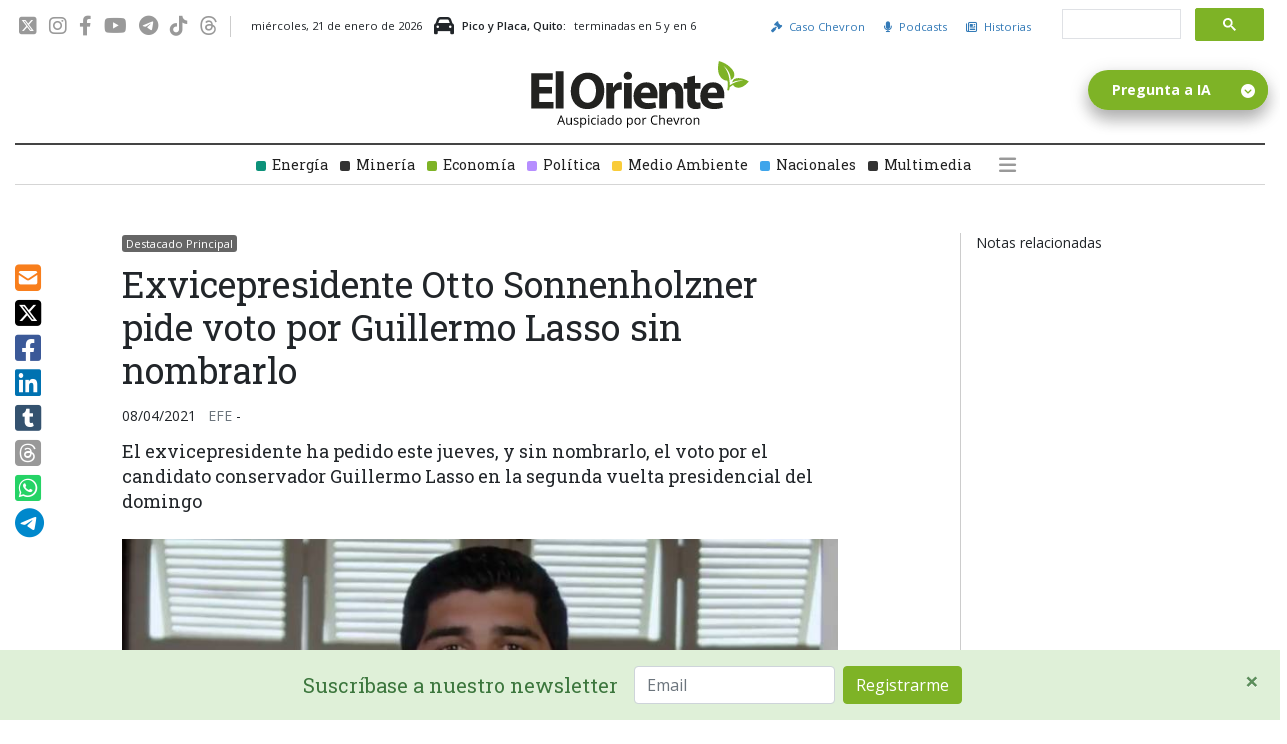

--- FILE ---
content_type: text/html; charset=UTF-8
request_url: https://www.eloriente.com/articulo/exvicepresidente-otto-sonnenholzner-pide-voto-por-guillermo-lasso-sin-nombrarlo/17209
body_size: 21581
content:
<!doctype html>
<html lang="en">

<head>
    <meta charset="utf-8">
    <meta name="csrf-token" content="6eFl9Wjd1S2pCXylHXSFepHQb9VaWqOlKXJVNbGB" />
    <meta name="viewport" content="width=device-width, initial-scale=1">
        <title>Exvicepresidente Otto Sonnenholzner pide voto por Guillermo Lasso sin nombrarlo</title>
    <meta http-equiv="Content-Type" content="text/html; charset=utf-8" />
    <meta name="title" content="Exvicepresidente Otto Sonnenholzner pide voto por Guillermo Lasso sin nombrarlo" />
    <meta name="description" content="Después de meses desaparecido de la escena política, el exvicepresidente de Ecuador Otto Sonnenholzner ha pedido este jueves, y sin nombrarlo, el voto por el ca…" />
    <meta name="keywords" content="Lenín Moreno, Otto Sonnenholzner, elecciones ecuador , arauz, lasso" />
    <meta name="language" content="en" />
    <meta name="robots" content="index, follow" />
        <link rel="canonical" href="https://www.eloriente.com/articulo/exvicepresidente-otto-sonnenholzner-pide-voto-por-guillermo-lasso-sin-nombrarlo/17209">
        <meta property="og:site_name" content="El Oriente Ecuador" />
    <meta property="og:image:width" content="1280" />
    <meta property="og:image:height" content="960" />
    <meta property="og:image" content="https://img.eloriente.com/pics/1280x960/e42793f8c60c0f23a171bd74cd78faa04e1fc5e3.png" />
    <meta property="og:image:type" content="image/jpeg" />
    <meta name="twitter:image" content="https://img.eloriente.com/pics/1280x960/e42793f8c60c0f23a171bd74cd78faa04e1fc5e3.png" />
    <meta name="twitter:card" content="summary_large_image">
    <meta name="twitter:title" content="Exvicepresidente Otto Sonnenholzner pide voto por Guillermo Lasso sin nombrarlo" />
    <meta name="twitter:description" content="Después de meses desaparecido de la escena política, el exvicepresidente de Ecuador Otto Sonnenholzner ha pedido este jueves, y sin nombrarlo, el voto por el ca…" />
    <meta property="og:title" content="Exvicepresidente Otto Sonnenholzner pide voto por Guillermo Lasso sin nombrarlo" />
    <meta property="og:type" content="article" />
    <meta property="og:description" content="Después de meses desaparecido de la escena política, el exvicepresidente de Ecuador Otto Sonnenholzner ha pedido este jueves, y sin nombrarlo, el voto por el ca…" />
    <meta property="og:url" content="https://www.eloriente.com/articulo/exvicepresidente-otto-sonnenholzner-pide-voto-por-guillermo-lasso-sin-nombrarlo/17209" />
    <meta property="fb:pages" content="676014229242219">

    <link rel="shortcut icon" href="/favicon.ico" type="image/x-icon">
    <link rel="icon" href="/favicon.ico" type="image/x-icon">


    <!-- Font Awesome -->
    <!--<link href="https://cdnjs.cloudflare.com/ajax/libs/font-awesome/5.14.0/css/all.min.css" rel="stylesheet" type="text/css" />-->
    <link rel="stylesheet" href="https://cdnjs.cloudflare.com/ajax/libs/font-awesome/6.4.2/css/all.min.css" integrity="sha512-z3gLpd7yknf1YoNbCzqRKc4qyor8gaKU1qmn+CShxbuBusANI9QpRohGBreCFkKxLhei6S9CQXFEbbKuqLg0DA==" crossorigin="anonymous" referrerpolicy="no-referrer" />

    <!-- FONTS -->
    <link rel="preconnect" href="https://fonts.googleapis.com">
    <link rel="preconnect" href="https://fonts.gstatic.com" crossorigin>
    <link
        href="https://fonts.googleapis.com/css2?family=Montserrat:wght@300;400;600;800&family=Open+Sans:wght@300;400;600;700&family=Roboto+Slab:wght@400;700&display=swap"
        rel="stylesheet">

    <!-- CSS -->
    <link href="/assets/eloriente/css/lib.css?19-03" rel="stylesheet" type="text/css" />
    <link rel="stylesheet" href="/assets/eloriente/css/main.css?24-03-2025">
    <!--<link rel="stylesheet" href="/assets/eloriente/css/owl.carousel.min.css">  INCLUIDO EN LIB.CSS -->
    <!--<link rel="stylesheet" href="/assets/js/twentytwenty/css/twentytwenty.css"> INCLUIDO EN LIB.CSS -->
    <!--<link rel="stylesheet" href="/assets/js/tooltipster/css/tooltipster.css"> INCLUIDO EN LIB.CSS-->

    <!-- NUEVO TAG GA4 / 2023 / Google tag (gtag.js) -->
    <script async src="https://www.googletagmanager.com/gtag/js?id=G-D26K40TGV9"></script>
    <script type="text/javascript">
        window.dataLayer = window.dataLayer || [];
        function gtag() {
            dataLayer.push(arguments);
        }
        gtag('js', new Date());
        gtag('config', 'G-D26K40TGV9');
    </script>

    <!-- Google tag (gtag.js) / DATA STREAM COLLECT -->
    <script async src="https://www.googletagmanager.com/gtag/js?id=G-0LN3ZZRMR0"></script>
    <script type="text/javascript">
    window.dataLayer = window.dataLayer || [];
    function gtag(){
        dataLayer.push(arguments);
    }
    gtag('js', new Date());
    gtag('config', 'G-0LN3ZZRMR0');
    </script>

    <!-- Google Tag Manager -->
    <script type="text/javascript">
        (function(w, d, s, l, i) {
            w[l] = w[l] || [];
            w[l].push({
                'gtm.start': new Date().getTime(),
                event: 'gtm.js'
            });
            var f = d.getElementsByTagName(s)[0],
                j = d.createElement(s),
                dl = l != 'dataLayer' ? '&l=' + l : '';
            j.async = true;
            j.src =
                'https://www.googletagmanager.com/gtm.js?id=' + i + dl;
            f.parentNode.insertBefore(j, f);
        })(window, document, 'script', 'dataLayer', 'GTM-NTPJCQ6');
    </script>
    <!-- End Google Tag Manager -->

    <!-- Global site tag (gtag.js) - Google Analytics -->
    <script async src="https://www.googletagmanager.com/gtag/js?id=UA-196508326-2"></script>
    <script type="text/javascript">
        window.dataLayer = window.dataLayer || [];

        function gtag() {
            dataLayer.push(arguments);
        }
        gtag('js', new Date());

        gtag('config', 'UA-196508326-2');
    </script>


    <!-- Meta Pixel Code -->
    <script type="text/javascript">
        ! function(f, b, e, v, n, t, s) {
            if (f.fbq) return;
            n = f.fbq = function() {
                n.callMethod ?
                    n.callMethod.apply(n, arguments) : n.queue.push(arguments)
            };
            if (!f._fbq) f._fbq = n;
            n.push = n;
            n.loaded = !0;
            n.version = '2.0';
            n.queue = [];
            t = b.createElement(e);
            t.async = !0;
            t.src = v;
            s = b.getElementsByTagName(e)[0];
            s.parentNode.insertBefore(t, s)
        }(window, document, 'script',
            'https://connect.facebook.net/en_US/fbevents.js');
        fbq('init', '242761547316744');
        fbq('track', 'PageView');
    </script>
    <noscript><img height="1" width="1" style="display:none"
            src="https://www.facebook.com/tr?id=242761547316744&ev=PageView&noscript=1" /></noscript>
    <!-- End Meta Pixel Code -->


    <!-- Twitter universal website tag code -->
    <script type="text/javascript">
        ! function(e, t, n, s, u, a) {
            e.twq || (s = e.twq = function() {
                    s.exe ? s.exe.apply(s, arguments) : s.queue.push(arguments);
                }, s.version = '1.1', s.queue = [], u = t.createElement(n), u.async = !0, u.src =
                '//static.ads-twitter.com/uwt.js',
                a = t.getElementsByTagName(n)[0], a.parentNode.insertBefore(u, a))
        }(window, document, 'script');
        // Insert Twitter Pixel ID and Standard Event data below
        twq('init', 'nzseh');
        twq('track', 'PageView');
    </script>
    <!-- End Twitter universal website tag code -->
    <script src="//mowplayer.com/watch/js/ar-mv72z17gwem.js"></script>
    <!-- ONE SIGNAL -->
    
    <script type="text/javascript" id="cat-snippet">
        (function(w, d, t, u, a, e, r) {
            w.ContentAnalyticsToolObject = a;
            w[a] =
                w[a] ||
                function() {
                    (w[a].q = w[a].q || []).push(arguments);
                };
            w[a].l = +new Date();

            e = d.createElement(t);
            r = d.getElementsByTagName(t)[0];
            e.async = 1;
            e.src = u;
            r.parentNode.insertBefore(e, r);
        })(window, document, 'script', 'https://scatec.io/t/app.js?id=2d291273-58ea-4976-a1a3-860a6f823a10', 'cat');
        cat('create', '2d291273-58ea-4976-a1a3-860a6f823a10');
        cat('send', 'pageview');
    </script>
    <script type="application/ld+json">
{
  "@context": "http://schema.org",
  "@type": "WebPage",
  "name": "El Oriente Ecuador",
  "alternateName": "Noticias del Oriente Ecuatoriano",
  "description": "Noticias de la región Amazónica ecuatoriana.",
  "url": "https://www.eloriente.com",
  "logo": "https://img.eloriente.com/images/logo_oriente_sq.png",
  "sameAs": [
    "https://www.facebook.com/elorienteec",
    "https://twitter.com/ElOrienteEC",
	"https://www.instagram.com/elorienteec"
  ]
}
</script>
<script type="application/ld+json">
{
  "@context" : "http://schema.org",
  "@type" : "NewsArticle",
  "mainEntityOfPage": {
    "@type": "WebPage",
    "@id": "https://www.eloriente.com/"
  },
  "headline" : "Exvicepresidente Otto Sonnenholzner pide voto por Guillermo Lasso sin nombrarlo",
    "author" : {
    "@type" : "Organization",
    "name" : "El Oriente",
    "url": "https://www.eloriente.com"
  },
      "publisher" : {
    "@type" : "Organization",
    "name" : "El Oriente",
	"logo": {
      "@type": "ImageObject",
      "url": "https://img.eloriente.com/images/logo_oriente_sq.png"
    }
  },
      "image" : "https://img.eloriente.com/pics/220x150/e42793f8c60c0f23a171bd74cd78faa04e1fc5e3.png",
        "articleSection" : "
	      Destacado Principal
        ",
    "articleBody": "Después de meses desaparecido de la escena política, el exvicepresidente de Ecuador Otto Sonnenholzner ha pedido este jueves, y sin nombrarlo, el voto por el candidato conservador Guillermo Lasso en la segunda vuelta presidencial del domingo, horas antes del cierre de campaña.

En un vídeo en su perfil de Twitter, el que fuera segundo mandatario del país en el Gobierno de Lenín Moreno entre diciembre de 2018 y julio de 2020, y que se esperaba que se presentara a estas elecciones, ha reclamado al electorado que no vote nulo sino que se decante por &quot;la probabilidad de recorrer un camino diferente&quot;.

&quot;Sé que te sientes defraudado por los políticos, pero no podemos permitir que la decepción se convierta en resignación&quot;, argumenta Sonnenholzner en el clip en el que carga contra la candidatura política de Andrés Arauz, representante del correísmo y al que tampoco nombra.

Bajo la etiqueta ·VotaBien, también alude indirectamente al llamamiento al voto nulo por parte del otrora candidato presidencial del movimiento indigenista Pachakutik, Yaku Pérez, con el que busca expresar su rechazo a lo que consideró un fraude electoral en primera vuelta, en la que quedó a 32.000 votos de Lasso.

&quot;Hoy no hay espacio para la indiferencia, pues no da lo mismo quien sea el próximo presidente de nuestro país&quot;, manifestó en ese sentido el exvicepresidente para quien se trata de &quot;una elección sencilla, solamente hay dos opciones, y una ya la conocemos: representa la certeza de volver al autoritarismo y la corrupción, el despilfarro y la irresponsabilidad&quot;.

&quot;La otra -prosigue-, nos brinda la probabilidad de recorrer un camino diferente, no seguir la vía que ha destruido otros países y ya le ha hecho suficiente daño al nuestro&quot;, en clara alusión a Arauz, candidato que defiende la herencia del correísmo.

La campaña electoral en Ecuador de cara al balotaje del domingo entre Arauz y Lasso llega este jueves a su fin a media tarde, debido a las restricciones en varias circunscripciones, y sin que ninguno de ellos se perfile, de momento, como claro favorito.

Sonnenholzner reconoce que el candidato del Socialismo del Siglo XXI es &quot;joven&quot;, pero &quot;lleno de las viejas y malas ideas del castrochavismo&quot; y cuestionó que &quot;representa un modelo del que millones de personas huyen a diario y eso no tiene presentación&quot;.

Algo más de 13 millones de votantes, de los que por encima de 410.000 residen en el exterior, están llamados a las urnas para elegir al sucesor de Lenín Moreno, en unas reñidas elecciones que se desarrollan en medio de la pandemia y una aguda crisis económica.

El respaldo de Sonnenholzner a la candidatura de Lasso se produce después del golpe de efecto dado el pasado fin de semana cuando el dirigente indígena Jaime Vargas se posicionara del lado de Arauz.

De momento, se desconocen los efectos de ambas figuras políticas en la campaña, así como su influencia en ese 29 % de votantes que la semana pasada se declaraban indecisos y cuyo voto podría ser determinante.

Pero en un claro mensaje a esta parte del electorado y a los seguidores de Pérez, el exsegundo mandatario del país asegura que &quot;el nulo no es candidato y no está en la papeleta, dejemos de lado las banderas políticas, la división que tanto daño nos ha hecho&quot; y les pide: &quot;No te quedes en blanco, no anules tu futuro, vota. Vota bien&quot;. EFE
",
  "datePublished" : "08/04/2021 18:35 EST",
  "dateModified" : "21/01/2026 02:08 EST",
  "url": "https://www.eloriente.com/articulo/exvicepresidente-otto-sonnenholzner-pide-voto-por-guillermo-lasso-sin-nombrarlo/17209"
}
</script>
</head>

<body>
    <div class="container">
    <div class="row align-items-center pt-2 pb-2">
        <div class="col-auto nav_date d-none d-lg-block">
            <div class="network_links">
                <a href="https://twitter.com/ElOrienteEC" target="_blank"><i class="fa-brands fa-square-x-twitter"></i></a>    
                <a href="https://www.instagram.com/elorienteec/" target="_blank"><i class="fa-brands fa-instagram"></i></a>
                <a href="https://www.facebook.com/elorienteec" target="_blank"><i class="fa-brands fa-facebook-f"></i></a>
                <a href="https://www.youtube.com/channel/UCIWtVSuaS85zSR-gGdZb95w" target="_blank"><i class="fa-brands fa-youtube"></i></a>
                <a href="https://t.me/elorienteec" target="_blank"><i class="fa-brands fa-telegram"></i></a>
                <a href="https://www.tiktok.com/@elorienteec" target="_blank"><i class="fa-brands fa-tiktok"></i></a>
                <a href="https://www.threads.net/@elorienteec" target="_blank"><i class="fa-brands fa-threads"></i></a>
            </div>

            <span class="header_date pl-2">
                miércoles, 21 de enero de 2026            </span>

            <!-- PICO Y PLACA -->
            <div class="header_date m-0 pl-2 d-inline-flex align-items-center" aria-hidden="true" role="presentation">
                <i class="fas fa-car mr-2" style="font-size:20px"></i>
                <span class="mr-2" style="font-weight:600" aria-hidden="true">Pico y Placa, Quito:</span>
                terminadas en 5 y en 6            </div>
            <!-- ARRAY SEGUN DIA DE LA SEMANA

            Dia	        Placas que no circulan
            ------------------------------------------
            Lunes	    terminadas en 1 y en 2
            Martes	    terminadas en 3 y en 4
            Miercoles	terminadas en 5 y en 6
            Jueves	    terminadas en 7 y en 8
            Viernes	    terminadas en 9 y en 0
            Sabado	    Libre circulacion las 24 horas
            Domingo	    Libre circulacion las 24 horas

            FERIADOS 2023               Libre circulacion las 24 horas

            Año Nuevo domingo           1 de enero
            Carnaval                    lunes 20 y martes 21 de febrero
            Viernes Santo               7 de abril
            Día del Trabajo             lunes 1 de mayo
            Batalla de Pichincha        miércoles 24, se moverá por la ley de asuetos
            Independencia               viernes 11 de agosto
            Independencia Guayaquil     lunes 9 de octubre.
            Día de Difuntos             jueves 2 de noviembre.
            Independencia Cuenca        viernes 3 de noviembre
            Navidad                     lunes 25 de diciembre.
            -->

        </div>

        <div class="col-auto ml-auto small d-none d-lg-block">
            <!--<a href="https://wa.me/593980163921" target="_blank" class="d-inline-block">
            <img src="/images/icons/whatsapp_green.svg" style="width:32px;">
          </a>-->
            <a class="mr-3" href="https://www.juiciocrudo.com" target="_blank"><i class="fas fa-gavel mr-1"></i> Caso
                Chevron</a>
            <!--<a class="mr-3" href="/galeria"><i class="fas fa-camera mr-1"></i> Imágenes</a>-->
            <a class="mr-3" href="https://www.eloriente.com/page/podcasts"><i class="fas fa-microphone mr-1"></i> Podcasts</a>
            <a class="mr-3" href="https://www.eloriente.com/page/historias"><i class="far fa-newspaper mr-1"></i> Historias</a>
        </div>

        <div class="col-lg-auto custom-search-input pl-0 pr-3 text-center d-none d-lg-block">
            <script async src="https://cse.google.com/cse.js?cx=817bb09b099514ee9"></script>
            <div class="gcse-searchbox-only"></div>
        </div>

        <div class="col-lg-auto custom-search-input pl-0 pr-3 text-center d-none d-lg-blockx">
            <form id="custom-search-form" method="get" action="/buscar/resultados"
                class="form-search form-horizontal">
                <div class="position-relative">
                    <input type="text" class="search-query" name="searchWord" placeholder="Buscar">
                    <button type="submit" class="btn"><i class="fa fa-search" aria-hidden="true"></i></button>
                </div>
            </form>
        </div>

    </div>

    <div class="row">
        <div class="col-12 text-lg-center d-none d-xl-block">
            <a class="logox navbar-brand mb-2" href="/">
                <img src="/assets/eloriente/images/el-oriente-ecuador.svg" alt="El Oriente" style="width:100%">
            </a>
        </div>
    </div>

    <!-- MENU -->
    <nav class="navbar fixed-topx navbar-expand-xl navbar-light p-0" aria-label="">

        <div class="col text-lg-center d-xl-none">
            <a class="navbar-brand" href="/">
                <img src="/assets/eloriente/images/el-oriente-ecuador.svg" alt="El Oriente">
            </a>
        </div>

        <button class="navbar-toggler ml-auto ml-xl-0" type="button" data-toggle="collapse"
            data-target="#navbarResponsive" aria-controls="navbarResponsive" aria-expanded="false"
            aria-label="Toggle navigation">
            <span class="navbar-toggler-icon"></span>
        </button>

        <div class="collapse navbar-collapse pt-3 pt-lg-0" id="navbarResponsive">

            <!-- SEARCH RESPONSIVE -->
            <div class="col-lg-auto custom-search-input m-0 p-0 text-center d-lg-none">
                <script async src="https://cse.google.com/cse.js?cx=817bb09b099514ee9"></script>
                <div class="gcse-searchbox-only"></div>
            </div>

            <ul class="navbar-nav d-flex align-items-center justify-content-center w-100">
                <!--<li><a href="https://www.eloriente.com/section/elecciones-ecuador"
                        title="Análisis completo de las elecciones presidenciales de Ecuador en 2025. ">
                        <div class="square elecciones-ecuador"></div>Elecciones
                    </a>
                </li>-->
                <li><a href="https://www.eloriente.com/section/energia"
                        title="Noticias de interés sobre los sectores estratégicos en la Amazonía ecuatoriana.">
                        <div class="square energia"></div>Energía
                    </a>
                </li>
                <li><a href="https://www.eloriente.com/section/mineria-en-ecuador"
                        title="Noticias de sobre la minería en Ecuador: inversión en el sector de minería, el combate contra la minería ilegal, denuncias de poblaciones indígenas, recaudación tributaria por minería, etc">
                        <div class="square mineria"></div>Minería
                    </a></li>
                <li>
                    <a href="https://www.eloriente.com/section/economia"
                        title="Información sobre el acontecer económico del Oriente ecuatoriano">
                        <div class="square economia"></div>Economía
                    </a>
                </li>
                <li>
                    <a href="https://www.eloriente.com/section/politica"
                        title="Información sobre el acontecer político del Oriente ecuatoriano">
                        <div class="square politica"></div>Política
                    </a>
                </li>
                <!--<li><a href="https://www.eloriente.com/section/turismo"
                        title="Actualidad de los destinos turísticos y vías en las provincias del Oriente Ecuatoriano">
                        <div class="square turismo"></div>Turismo
                    </a></li>-->
                <li><a href="https://www.eloriente.com/section/medio-ambiente" title="Información y noticias sobre el medio ambiente en Ecuador.">
                        <div class="square medio-ambiente"></div>Medio Ambiente
                    </a></li>
                <!---->
                <li><a href="https://www.eloriente.com/section/nacionales" title="Noticias y actualidad de Ecuador">
                  <div class="square nacionales"></div>Nacionales</a>
                </li>
                <li><a href="https://www.eloriente.com/section/multimedia" class="grey"
                    title="Resúmen semanal de noticias de la región de la Amazonía de Ecuador">
                    <div class="square multimedia"></div>Multimedia
                </a></li>
                <li class="caso_chevron_menu"><a href="https://www.juiciocrudo.com" target="_blank"
                    title="Información sobre el caso Chevron en Ecuador"><i class="fa fa-chevron-circle-right"></i> Caso Chevron</a>
                </li>
                <li class="ml-xl-3 align-self-end w-xs-100">
                    <a class="text-center text-dark hamburger_secondary"
                        data-toggle="collapse" href="#menu_expanded" role="button" aria-expanded="false"
                        aria-controls="menu_expanded">
                        <i class="fa fa-bars" aria-hidden="true"></i>
                        <span class="d-xl-none ml-2">Ver más secciones</span>
                    </a>
                </li>
            </ul>
        </div>

    </nav>

    <div class="w-100 mb-3 py-2">

        <ul class="d-flex align-items-center justify-content-center w-100">
            <li class="pl-3 ml-3 border-left d-none d-lg-block">
                                                            </li>
        </ul>
    </div>

</div>

<!-- MENU EXPANDED -->
<div class="container">
    <div class="row">
        <div class="col-sm-12">
            <div class="collapse multi-collapse" id="menu_expanded">
                <div class="card p-4">
                    <div class="row">

                        <div class="col-lg-4 pb-2">

                            <h4 class="mb-3">Personas y Personajes</h4>

                            <a href="https://www.eloriente.com/section/daniel-noboa" title="Presidente de Ecuador Daniel Noboa" class="d-block mb-2">
                                <div class="square bg-primary"></div> Daniel Noboa
                            </a>

                            <a href="https://www.eloriente.com/section/Guillermo-Lasso" title="Guillermo Lasso" class="d-block mb-2">
                                <div class="square bg-primary"></div> Guillermo Lasso
                            </a>

                            <a href="https://www.eloriente.com/section/Richard-Carapaz" title="Richard Carapaz" class="d-block mb-2">
                                <div class="square bg-primary"></div> Richard Carapaz
                            </a>

                            <a href="https://www.eloriente.com/section/Deportistas-Ecuatorianos" title="Deportistas Ecuatorianos"
                                class="d-block mb-2">
                                <div class="square bg-primary"></div> Deportistas Ecuatorianos
                            </a>

                            <a href="https://www.eloriente.com/section/Los-Cofanes-de-Ecuador" title="Los Cofanes de Ecuador"
                                class="d-block mb-2">
                                <div class="square bg-primary"></div> Los Cofanes de Ecuador
                            </a>

                            <a href="https://www.eloriente.com/section/Los-Shuaras-del-oriente-ecuatoriano"
                                title="Los Shuaras del oriente ecuatoriano" class="d-block mb-2">
                                <div class="square bg-primary"></div> Los Shuaras del oriente ecuatoriano
                            </a>

                        </div>

                        <div class="col-lg-4 pb-2">

                            <h4 class="mb-3">Actualidad</h4>

                            <a href="https://www.eloriente.com/section/Informe-de-Vias-en-Ecuador" title="Informe de Vías en Ecuador"
                                class="d-block mb-2">
                                <div class="square bg-primary"></div> Informe de Vías en Ecuador
                            </a>

                            <a href="https://www.eloriente.com/section/energia" title="Energía" class="d-block mb-2">
                                <div class="square bg-primary"></div> Energía
                            </a>

                            <a href="https://www.eloriente.com/section/Ofertas-Laborales-en-la-Amazonia-de-Ecuador"
                                title="Ofertas Laborales en la Amazonía de Ecuador" class="d-block mb-2">
                                <div class="square bg-primary"></div> Ofertas Laborales en la Amazonía de Ecuador
                            </a>

                            <a href="https://www.eloriente.com/section/Corrupcion-en-Ecuador" title="Corrupción en Ecuador"
                                class="d-block mb-2">
                                <div class="square bg-primary"></div> Corrupción en Ecuador
                            </a>

                            <a href="https://www.eloriente.com/section/Derrames-de-Petroleo-en-Ecuador" title="Derrames de Petróleo en Ecuador"
                                class="d-block mb-2">
                                <div class="square bg-primary"></div> Derrames de Petróleo en Ecuador
                            </a>

                            <!--<a href="https://www.eloriente.com/section/Erosion-Rio-Coca" title="Erosión Río Coca" class="d-block mb-2">
                                <div class="square bg-primary"></div> Erosión Río Coca
                            </a>-->

                            <a href="https://www.eloriente.com/section/Volcan-Sangay-en-erupcion" title="Volcán Sangay en erupción"
                                class="d-block mb-2">
                                <div class="square bg-primary"></div> Volcán Sangay en erupción
                            </a>

                            <a href="https://www.eloriente.com/section/deportes" title="Noticias de deporte del Ecuador" class="d-block mb-2">
                                <div class="square bg-primary"></div>Deportes
                            </a>

                            <a href="https://www.eloriente.com/section/turismo" title="Noticias de actualidad de los principales destinos turísticos" class="d-block mb-2">
                                <div class="square bg-primary"></div>Turismo
                            </a>

                        </div>

                        <div class="col-lg-4 pb-2">

                            <h4 class="mb-3">Cultura y Tradiciones</h4>

                            <a href="https://www.eloriente.com/section/Costumbres-y-Tradiciones-del-Oriente-Ecuatoriano"
                                title="Costumbres y Tradiciones del Oriente Ecuatoriano" class="d-block mb-2">
                                <div class="square bg-primary"></div> Costumbres y Tradiciones del Oriente Ecuatoriano
                            </a>

                            <a href="https://www.eloriente.com/section/Fiestas-Tradicionales-de-la-Amazonia-Ecuatoriana"
                                title="Fiestas Tradicionales de la Amazonía Ecuatoriana" class="d-block">
                                <div class="square bg-primary"></div> Fiestas Tradicionales de la Amazonía Ecuatoriana
                            </a>

                            <h4 class="mb-4 pt-4">Naturaleza y Medio Ambiente</h4>

                            <a href="https://www.eloriente.com/section/medio-ambiente"
                                title="Noticias sobre la situación ambiental de la Amazonía Ecuatoriana" class="d-block mb-2">
                                <div class="square bg-primary"></div> Medio Ambiente
                            </a>

                            <a href="https://www.eloriente.com/section/Animales-del-Oriente-Ecuatoriano"
                                title="Animales del Oriente Ecuatoriano" class="d-block mb-2">
                                <div class="square bg-primary"></div> Animales del Oriente Ecuatoriano
                            </a>

                            <a href="https://www.eloriente.com/section/Plantas-de-la-Amazonia-Ecuatoriana"
                                title="Plantas de la Amazonia Ecuatoriana" class="d-block mb-2">
                                <div class="square bg-primary"></div> Plantas de la Amazonia Ecuatoriana
                            </a>

                            <a href="https://www.eloriente.com/section/Biodiversidad-del-Oriente-Ecuatoriano"
                                title="Biodiversidad del Oriente Ecuatoriano" class="d-block mb-2">
                                <div class="square bg-primary"></div> Biodiversidad del Oriente Ecuatoriano
                            </a>

                            <a href="https://www.eloriente.com/section/lugares-turisticos-de-la-amazonia-ecuatoriana"
                                title="Lugares Turísticos de la Amazonía Ecuatoriana" class="d-block mb-2">
                                <div class="square bg-primary"></div> Lugares Turísticos de la Amazonía Ecuatoriana
                            </a>

                        </div>

                    </div>
                </div>
            </div>
        </div>
    </div>
</div>

<!-- <a href="https://www.eloriente.com/login?es">Login</a> -->
    <div class="alert suscribase alert-success alert-dismissible" role="alert">
  <button type="button" class="close" data-dismiss="alert" aria-label="Close" style="top:6px; right:0;opacity:0.8">
    <span aria-hidden="true">&times;</span>
  </button>
  <!-- Begin Mailchimp Signup Form -->
  <div id="mc_embed_signup" class="d-flex justify-content-center" aria-hidden="true">
    <form action="https://juiciocrudo.us9.list-manage.com/subscribe/post?u=9c7d8f5fd783e406de6a90df0&amp;id=951a040348" method="post" id="mc-embedded-subscribe-form" name="mc-embedded-subscribe-form" class="validate" target="_blank" novalidate>
        <div id="mc_embed_signup_scroll" class="d-flex align-items-center pr-3">
          <span class="headline3 mb-0 mr-3 d-none d-sm-block" aria-hidden="true">Suscríbase a nuestro newsletter</span>
          <div class="mc-field-group mr-2">
            <input type="email" value="" name="EMAIL" class="required email form-control" placeholder="Email" id="mce-EMAIL">
          </div>
          <div id="mce-responses" class="clear foot">
            <div class="response" id="mce-error-response" style="display:none"></div>
            <div class="response" id="mce-success-response" style="display:none"></div>
          </div>
          <div style="position: absolute; left: -5000px;" aria-hidden="true">
            <input type="text" name="b_9c7d8f5fd783e406de6a90df0_951a040348" tabindex="-1" value="">
          </div>
          <div class="optionalParent">
              <div class="clear foot">
                  <input type="submit" value="Registrarme" name="subscribe" id="mc-embedded-subscribe" class="button btn btn-success">
                  <!--<p class="brandingLogo"><a href="http://eepurl.com/hX1ePn" title="Mailchimp - email marketing made easy and fun"><img src="https://eep.io/mc-cdn-images/template_images/branding_logo_text_dark_dtp.svg"></a></p>-->
              </div>
          </div>
        </div>
    </form>
  </div>
  <!--End mc_embed_signup-->
</div>    
    <section class="container content">
        <div class="row pt-3 article_container">

            <div class="col-12 col-lg-1" style="overflow:auto">
                <div class="mb-1 d-sm-none" aria-hidden="true">Compartir</div>
                <div class="share_icons mb-3">
                    <a onclick="share.Mail();" class="mail"><i class="fas fa-envelope-square"></i></a>
                    <a onclick="share.Twitter();" class="twitter"><i class="fa-brands fa-square-x-twitter"></i></a>
                    <a onclick="share.Facebook();" class="facebook"><i class="fab fa-facebook-square"></i></a>
                    <a onclick="share.LinkedIn();" class="linkedin"><i class="fab fa-linkedin"></i></a>
                    <a onclick="share.Tumblr();" class="tumblr"><i class="fab fa-tumblr-square"></i></a>
                    <a onclick="share.Threads();" class="threads"><i class="fa-brands fa-square-threads"></i></a>
                    <a class="whatsapp"
                        href="https://api.whatsapp.com/send?text=Exvicepresidente Otto Sonnenholzner pide voto por Guillermo Lasso sin nombrarlo - https://www.eloriente.com/articulo/exvicepresidente-otto-sonnenholzner-pide-voto-por-guillermo-lasso-sin-nombrarlo/17209"
                        data-action="share/whatsapp/share" target="__blank"><i class="fab fa-whatsapp-square"></i></a>
                    <a class="telegram"
                        href="https://t.me/share/url?url=https%3A%2F%2Fwww.eloriente.com/articulo/exvicepresidente-otto-sonnenholzner-pide-voto-por-guillermo-lasso-sin-nombrarlo/17209&amp;text=Exvicepresidente Otto Sonnenholzner pide voto por Guillermo Lasso sin nombrarlo"><i
                            class="fab fa-telegram"></i></a>
                </div>
            </div>

            <article class="col-lg-7 article">
                <!--SECCIONES RELACIONADAS-->
                                    <a class="breadcrums tag destacado-principal" href="/section/destacado-principal"
                        title="Destacado Principal">
                        <p style="color:#fff">Destacado Principal</p>
                    </a>
                
                <!--TITULO-->
                <h1>Exvicepresidente Otto Sonnenholzner pide voto por Guillermo Lasso sin nombrarlo</h1>
                <div class="date_source" style="margin:1em 0">
                    <span class="mr-2">08/04/2021</span>
                    <span class="text-muted">EFE</span>
                    <span class="author"> -
                                                    
                                            </span>

                    <!-- responsive voices -->
                    <span class="ml-2 d-none">
                        <button id="buttonTextToSpeechStart" class="btn btn-success btn-sm"
                        onclick="startTextToSpeech('Exvicepresidente Otto Sonnenholzner pide voto por Guillermo Lasso sin nombrarlo. Después de meses desaparecido de la escena política, el exvicepresidente de Ecuador Otto Sonnenholzner ha pedido este jueves, y sin nombrarlo, el voto por el ca….Después de meses desaparecido de la escena política, el exvicepresidente de Ecuador Otto Sonnenholzner ha pedido este jueves, y sin nombrarlo, el voto por el candidato conservador Guillermo Lasso en la segunda vuelta presidencial del domingo, horas antes del cierre de campaña.En un vídeo en su perfil de Twitter, el que fuera segundo mandatario del país en el Gobierno de Lenín Moreno entre diciembre de 2018 y julio de 2020, y que se esperaba que se presentara a estas elecciones, ha reclamado al electorado que no vote nulo sino que se decante por &quot;la probabilidad de recorrer un camino diferente&quot;.&quot;Sé que te sientes defraudado por los políticos, pero no podemos permitir que la decepción se convierta en resignación&quot;, argumenta Sonnenholzner en el clip en el que carga contra la candidatura política de Andrés Arauz, representante del correísmo y al que tampoco nombra.Bajo la etiqueta ·VotaBien, también alude indirectamente al llamamiento al voto nulo por parte del otrora candidato presidencial del movimiento indigenista Pachakutik, Yaku Pérez, con el que busca expresar su rechazo a lo que consideró un fraude electoral en primera vuelta, en la que quedó a 32.000 votos de Lasso.&quot;Hoy no hay espacio para la indiferencia, pues no da lo mismo quien sea el próximo presidente de nuestro país&quot;, manifestó en ese sentido el exvicepresidente para quien se trata de &quot;una elección sencilla, solamente hay dos opciones, y una ya la conocemos: representa la certeza de volver al autoritarismo y la corrupción, el despilfarro y la irresponsabilidad&quot;.&quot;La otra prosigue, nos brinda la probabilidad de recorrer un camino diferente, no seguir la vía que ha destruido otros países y ya le ha hecho suficiente daño al nuestro&quot;, en clara alusión a Arauz, candidato que defiende la herencia del correísmo.La campaña electoral en Ecuador de cara al balotaje del domingo entre Arauz y Lasso llega este jueves a su fin a media tarde, debido a las restricciones en varias circunscripciones, y sin que ninguno de ellos se perfile, de momento, como claro favorito.Sonnenholzner reconoce que el candidato del Socialismo del Siglo XXI es &quot;joven&quot;, pero &quot;lleno de las viejas y malas ideas del castrochavismo&quot; y cuestionó que &quot;representa un modelo del que millones de personas huyen a diario y eso no tiene presentación&quot;.Algo más de 13 millones de votantes, de los que por encima de 410.000 residen en el exterior, están llamados a las urnas para elegir al sucesor de Lenín Moreno, en unas reñidas elecciones que se desarrollan en medio de la pandemia y una aguda crisis económica.El respaldo de Sonnenholzner a la candidatura de Lasso se produce después del golpe de efecto dado el pasado fin de semana cuando el dirigente indígena Jaime Vargas se posicionara del lado de Arauz.De momento, se desconocen los efectos de ambas figuras políticas en la campaña, así como su influencia en ese 29 % de votantes que la semana pasada se declaraban indecisos y cuyo voto podría ser determinante.Pero en un claro mensaje a esta parte del electorado y a los seguidores de Pérez, el exsegundo mandatario del país asegura que &quot;el nulo no es candidato y no está en la papeleta, dejemos de lado las banderas políticas, la división que tanto daño nos ha hecho&quot; y les pide: &quot;No te quedes en blanco, no anules tu futuro, vota. Vota bien&quot;. EFE');" type="button" value="Play"><i class="fa-solid fa-volume-high mr-2"></i>Escuchar Nota</button>
                        <button style="display:none;" id="buttonTextToSpeechPause" class="btn btn-warning btn-sm"
                        onclick="responsiveVoice.pause();$('#buttonTextToSpeechResume').show();$('#buttonTextToSpeechPause').hide();" type="button" value="Cancel"><i class="fa-solid fa-pause mr-2"></i>Pausar audio</button>
                        <button style="display:none;" id="buttonTextToSpeechResume" class="btn btn-success btn-sm"
                        onclick="$('#buttonTextToSpeechPause').show();$('#buttonTextToSpeechResume').hide();responsiveVoice.resume();" type="button" value="Cancel"><i class="fa-solid fa-volume-high mr-2"></i>Continuar audio</button>
                    </span>
                </div>
                <!--INTRO-->
                <h2>El exvicepresidente ha pedido este jueves, y sin nombrarlo, el voto por el candidato conservador Guillermo Lasso en la segunda vuelta presidencial del domingo</h2>

                <!-- MOW PLAYER -->
                <div data-mow_video="ar-mv72z17gwem"></div>

                                        <div class="image_holder w-100 mb-3 d-table">
                        <a title="Exvicepresidente Otto Sonnenholzner pide voto por Guillermo Lasso sin nombrarlo / Foto: EFE" class="fancybox" target="_blank" data-fancybox="gallery" data-caption="Exvicepresidente Otto Sonnenholzner pide voto por Guillermo Lasso sin nombrarlo / Foto: EFE"
                            href="https://img.eloriente.com/pics/nocrop/1280x960/e42793f8c60c0f23a171bd74cd78faa04e1fc5e3.png">
                            <!-- IMAGEN LARGE -->
                            <img src="https://img.eloriente.com/pics/nocrop/800x480/e42793f8c60c0f23a171bd74cd78faa04e1fc5e3.png" alt="Exvicepresidente Otto Sonnenholzner pide voto por Guillermo Lasso sin nombrarlo / Foto: EFE" class="coverimage d-none d-sm-block">
                            <!-- IMAGEN SMALL -->
                            <img src="https://img.eloriente.com/pics/nocrop/400x240/e42793f8c60c0f23a171bd74cd78faa04e1fc5e3.png" alt="Exvicepresidente Otto Sonnenholzner pide voto por Guillermo Lasso sin nombrarlo / Foto: EFE" class="coverimage d-block d-sm-none">
                        </a>
                        <div class="epigrafe">
                            <p>Exvicepresidente Otto Sonnenholzner pide voto por Guillermo Lasso sin nombrarlo / Foto: EFE</p>
                        </div>
                    </div>
                
                <!-- ADSENSE --><!-- /ADSENSE -->

                
                <!-- BODY TEXT -->
                <p>Despu&eacute;s de meses desaparecido de la escena pol&iacute;tica, el exvicepresidente de Ecuador Otto Sonnenholzner ha pedido este jueves, y sin nombrarlo, el voto por el candidato conservador Guillermo Lasso en la segunda vuelta presidencial del domingo, horas antes del cierre de campa&ntilde;a.<br />
<br />
En un v&iacute;deo en su perfil de Twitter, el que fuera segundo mandatario del pa&iacute;s en el Gobierno de Len&iacute;n Moreno entre diciembre de 2018 y julio de 2020, y que se esperaba que se presentara a estas elecciones, ha reclamado al electorado que no vote nulo sino que se decante por &quot;la probabilidad de recorrer un camino diferente&quot;.<br />
<br />
&quot;S&eacute; que te sientes defraudado por los pol&iacute;ticos, pero no podemos permitir que la decepci&oacute;n se convierta en resignaci&oacute;n&quot;, argumenta Sonnenholzner en el clip en el que carga contra la candidatura pol&iacute;tica de Andr&eacute;s Arauz, representante del corre&iacute;smo y al que tampoco nombra.<br />
<br />
Bajo la etiqueta &middot;VotaBien, tambi&eacute;n alude indirectamente al llamamiento al voto nulo por parte del otrora candidato presidencial del movimiento indigenista Pachakutik, Yaku P&eacute;rez, con el que busca expresar su rechazo a lo que consider&oacute; un fraude electoral en primera vuelta, en la que qued&oacute; a 32.000 votos de Lasso.<br />
<br />
&quot;Hoy no hay espacio para la indiferencia, pues no da lo mismo quien sea el pr&oacute;ximo presidente de nuestro pa&iacute;s&quot;, manifest&oacute; en ese sentido el exvicepresidente para quien se trata de &quot;una elecci&oacute;n sencilla, solamente hay dos opciones, y una ya la conocemos: representa la certeza de volver al autoritarismo y la corrupci&oacute;n, el despilfarro y la irresponsabilidad&quot;.<br />
<br />
&quot;La otra -prosigue-, nos brinda la probabilidad de recorrer un camino diferente, no seguir la v&iacute;a que ha destruido otros pa&iacute;ses y ya le ha hecho suficiente da&ntilde;o al nuestro&quot;, en clara alusi&oacute;n a Arauz, candidato que defiende la herencia del corre&iacute;smo.<br />
<br />
La campa&ntilde;a electoral en Ecuador de cara al balotaje del domingo entre Arauz y Lasso llega este jueves a su fin a media tarde, debido a las restricciones en varias circunscripciones, y sin que ninguno de ellos se perfile, de momento, como claro favorito.<br />
<br />
Sonnenholzner reconoce que el candidato del Socialismo del Siglo XXI es &quot;joven&quot;, pero &quot;lleno de las viejas y malas ideas del castrochavismo&quot; y cuestion&oacute; que &quot;representa un modelo del que millones de personas huyen a diario y eso no tiene presentaci&oacute;n&quot;.</p>

<p>Algo m&aacute;s de 13 millones de votantes, de los que por encima de 410.000 residen en el exterior, est&aacute;n llamados a las urnas para elegir al sucesor de Len&iacute;n Moreno, en unas re&ntilde;idas elecciones que se desarrollan en medio de la pandemia y una aguda crisis econ&oacute;mica.<br />
<br />
El respaldo de Sonnenholzner a la candidatura de Lasso se produce despu&eacute;s del golpe de efecto dado el pasado fin de semana cuando el dirigente ind&iacute;gena Jaime Vargas se posicionara del lado de Arauz.<br />
<br />
De momento, se desconocen los efectos de ambas figuras pol&iacute;ticas en la campa&ntilde;a, as&iacute; como su influencia en ese 29 % de votantes que la semana pasada se declaraban indecisos y cuyo voto podr&iacute;a ser determinante.<br />
<br />
Pero en un claro mensaje a esta parte del electorado y a los seguidores de P&eacute;rez, el exsegundo mandatario del pa&iacute;s asegura que &quot;el nulo no es candidato y no est&aacute; en la papeleta, dejemos de lado las banderas pol&iacute;ticas, la divisi&oacute;n que tanto da&ntilde;o nos ha hecho&quot; y les pide: &quot;No te quedes en blanco, no anules tu futuro, vota. Vota bien&quot;. EFE</p>


                <!--KEYWORDS-->
                                <div class="mb-4 ">
                    <p class="mb-2">Temas relacionados:</p>
                                        <a href="/tag/Lenin-Moreno" class="btn btn-light btn-sm mr-1 mb-1" title="Lenin Moreno">Lenin Moreno</a>
                                        <a href="/tag/Otto-Sonnenholzner" class="btn btn-light btn-sm mr-1 mb-1" title="Otto Sonnenholzner">Otto Sonnenholzner</a>
                                        <a href="/tag/elecciones-en-Ecuador" class="btn btn-light btn-sm mr-1 mb-1" title="elecciones en Ecuador">elecciones en Ecuador</a>
                                        <a href="/tag/arauz" class="btn btn-light btn-sm mr-1 mb-1" title="arauz">arauz</a>
                                        <a href="/tag/Guillermo-Lasso" class="btn btn-light btn-sm mr-1 mb-1" title="Guillermo Lasso">Guillermo Lasso</a>
                                    </div>
                                <!-- FUENTE ORIGINAL -->
                                <div class="d-lg-none pt-3" style="font-size:16px">
                    <p class="headline3 mb-3">Síguenos en:</p>
                    <div class="list-group list-group-flush">
                        <a href="https://news.google.com/publications/CAAqBwgKMPfClQswuKerAw/sections/CAQqEAgAKgcICjD3wpULMLinqwMwn9nJBg?hl=en-US&amp;gl=US&amp;ceid=US%3Aen" target="_blank"
                        class="list-group-item list-group-item-action">
                            <img src="/assets/eloriente/images/icons/google.png" alt="Síguenos en Google News" style="width:32px;" class="mr-3">
                            Google News
                        </a>
                        <a href="https://whatsapp.com/channel/0029VaAE75PADTOCtTqAPw01" target="_blank"
                        class="list-group-item list-group-item-action">
                            <img src="/assets/eloriente/images/icons/whatsapp_green.svg" alt="WhatsApp" style="width:32px;" class="mr-3">
                            Canal de Whatsapp
                        </a>
                        <a href="https://t.me/ElOrienteEc" target="_blank"
                        class="list-group-item list-group-item-action">
                            <img src="/assets/eloriente/images/icons/telegram_blue.png" alt="Telegram" style="width:32px;" class="mr-3">
                            Canal de Telegram
                        </a>
                    </div>
                </div>

                <!-- TE PUEDE INTERESAR -->
                <span class="article_related_main"></span>



                
            </article>

            <aside class="col-lg-3 offset-lg-1 article_sidebar">
                                <h4 class="mb-3">Notas relacionadas</h4>
                <div class="row articles_related"></div>

                <div class="d-none d-lg-block pt-3" style="font-size:16px">
                    <p class="headline3 mb-3">Síguenos en:</p>
                    <div class="list-group list-group-flush">
                        <a href="https://news.google.com/publications/CAAqBwgKMPfClQswuKerAw/sections/CAQqEAgAKgcICjD3wpULMLinqwMwn9nJBg?hl=en-US&amp;gl=US&amp;ceid=US%3Aen" target="_blank"
                        class="list-group-item list-group-item-action">
                            <img src="/assets/eloriente/images/icons/google.png" alt="Síguenos en Google News" style="width:32px;" class="mr-3">
                            Google News
                        </a>
                        <a href="https://whatsapp.com/channel/0029VaAE75PADTOCtTqAPw01" target="_blank"
                        class="list-group-item list-group-item-action">
                            <img src="/assets/eloriente/images/icons/whatsapp_green.svg" alt="WhatsApp" style="width:32px;" class="mr-3">
                            Canal de Whatsapp
                        </a>
                        <a href="https://t.me/ElOrienteEc" target="_blank"
                        class="list-group-item list-group-item-action">
                            <img src="/assets/eloriente/images/icons/telegram_blue.png" alt="Telegram" style="width:32px;" class="mr-3">
                            Canal de Telegram
                        </a>
                    </div>
                </div>

                <div class="row d-none d-lg-block">
                    <div class="col-sm-12 text-center"
                        style="color:#333; background:#eee; padding:30px 15px; line-height:1.6em; margin-bottom:15px;">
                        <img src="/assets/eloriente/images/icons/whatsapp2.svg"
                            style="width:48px; margin:0 auto 10px auto">
                        <p class="headline3">Comunícate con El Oriente a través de WhatsApp</p>
                        <p>Conviértete en reportero. Envíanos tú material al <strong>+593 98 016 3921</strong> (No recibimos
                            llamadas)</p>
                        <a href="https://wa.me/593980163921" target="_blank" class="btn btn-success"
                            style="margin:15px">Envianos tu Mensaje</a>
                    </div>
                </div>

            </aside>

        </div>
    </section>
    <style>
/**
 * ==============================================
 * Dot Flashing
 * ==============================================
 */
.dot-flashing {
  position: relative;
  width: 10px;
  height: 10px;
  border-radius: 5px;
  background-color: #7eb326;
  color: #7eb326;
  animation: dot-flashing 1s infinite linear alternate;
  animation-delay: 0.5s;
}
.dot-flashing::before, .dot-flashing::after {
  content: "";
  display: inline-block;
  position: absolute;
  top: 0;
}
.dot-flashing::before {
  left: -15px;
  width: 10px;
  height: 10px;
  border-radius: 5px;
  background-color: #7eb326;
  color: #7eb326;
  animation: dot-flashing 1s infinite alternate;
  animation-delay: 0s;
}
.dot-flashing::after {
  left: 15px;
  width: 10px;
  height: 10px;
  border-radius: 5px;
  background-color:  #7eb326;
  color: #7eb326;
  animation: dot-flashing 1s infinite alternate;
  animation-delay: 1s;
}

@keyframes dot-flashing {
  0% {
    background-color:  #7eb326;
  }
  50%, 100% {
    background-color: rgba(126, 179, 38, 0.2);
  }
}
</style>

<div id="chatbot" class="main-card collapsed d-nonex">
  <button onclick="toggleChatBot();" id="chatbot_toggle">
    <i class="fas fa-chevron-circle-down" style="font-sizez:20px"></i>
    <svg xmlns="http://www.w3.org/2000/svg" viewBox="0 0 24 24" fill="currentColor" style="display:none">
      <path d="M0 0h24v24H0V0z" fill="none" />
      <path
        d="M19 6.41L17.59 5 12 10.59 6.41 5 5 6.41 10.59 12 5 17.59 6.41 19 12 13.41 17.59 19 19 17.59 13.41 12 19 6.41z" />
    </svg>
  </button>
  <div class="main-title">
    <span>Pregunta a IA</span>
    <div class="chat-box">


</div>
  </div>
  <div class="chat-area" id="message-box">

  </div>
  <div class="line"></div>
  <div class="options-div p-3">

      <a class="btn btn-xs btn-primary w-100 my-1" onclick="sendCommonQuestion('Quiero Información sobre el Caso Chevron Ecuador')">
      Quiero Información sobre el Caso Chevron Ecuador
    </a>
      <a class="btn btn-xs btn-primary w-100 my-1" onclick="sendCommonQuestion('Listar destinos turísticos de la Amazonia Ecuatoriana')">
      Listar destinos turísticos de la Amazonia Ecuatoriana
    </a>
      <a class="btn btn-xs btn-primary w-100 my-1" onclick="sendCommonQuestion('¿En que consiste la tasa minera que rige en Ecuador?')">
      ¿En que consiste la tasa minera que rige en Ecuador?
    </a>
    </div>
  <div class="line"></div>
  <div class="input-div">
    <input class="input-message" name="message" type="text" id="message" placeholder="Escribe tu pregunta ..." />
    <button class="input-send" onclick="send()">
      <svg style="width:24px;height:24px">
        <path d="M2,21L23,12L2,3V10L17,12L2,14V21Z" />
      </svg>
    </button>
  </div>
</div>


<script type="text/javascript">
  var running = false;
  var awaitingResponse = false;

  function sendCommonQuestion(question) {
    document.getElementById("message").value = question;
    send();
  }

  function send() {
    if (running == true || awaitingResponse) return;
    var msg = document.getElementById("message").value;
    if (msg == "") return;
    running = true;
    addMsg(msg);
    awaitingResponse = true;
    makeQuestion(msg);
  }

    const toggleChatBot  = function () {
    if (document.getElementById("chatbot").classList.contains("collapsed")) {
      document.getElementById("chatbot").classList.remove("collapsed")
      document.getElementById("chatbot_toggle").children[0].style.display = "none"
      document.getElementById("chatbot_toggle").children[1].style.display = ""
      // setTimeout(addResponseMsg, 1000, "Pregúntame lo que quieras..")
    }
    else {
      document.getElementById("chatbot").classList.add("collapsed")
      document.getElementById("chatbot_toggle").children[0].style.display = ""
      document.getElementById("chatbot_toggle").children[1].style.display = "none"
    }
  }

  function addMsg(msg, ignorePersist = false) {
    var div = document.createElement("div");
    div.innerHTML =
      "<span style='flex-grow:1'></span><div class='chat-message-sent'>" +
      msg +
      "</div>";
    div.className = "chat-message-div";
    document.getElementById("message-box").appendChild(div);
    document.getElementById("message").value = "";
    document.getElementById("message-box").scrollTop = document.getElementById(
      "message-box"
    ).scrollHeight;

    if(ignorePersist) return;
    const messages = JSON.parse(sessionStorage.getItem('eo_chatbot_messages') ?? "[]");
    messages.push({type: 'question', message: msg});
    sessionStorage.setItem('eo_chatbot_messages', JSON.stringify(messages));
  }

  function addResponseMsg(msg, ignorePersist = false) {
    var div = document.createElement("div");
    div.innerHTML = "<div class='chat-message-received'>" + msg + "</div>";
    div.className = "chat-message-div";
    document.getElementById("message-box").appendChild(div);
    document.getElementById("message-box").scrollTop = document.getElementById(
      "message-box"
    ).scrollHeight;
    running = false;



    if(ignorePersist) return;
    const messages = JSON.parse(sessionStorage.getItem('eo_chatbot_messages') ?? "[]");
    messages.push({type: 'response', message: msg});
    sessionStorage.setItem('eo_chatbot_messages', JSON.stringify(messages));
  }


  


  function loadHistory(){
    const messages = JSON.parse(sessionStorage.getItem('eo_chatbot_messages') ?? "[]");
    console.log(messages);
    if(messages.length > 0){
      messages.forEach(msg => {
        if(msg.type === 'question')
          addMsg(msg.message, true);
        else
          addResponseMsg(msg.message, true);
      });
    }
  }

  function makeQuestion(question) {
    const options = {
        method: 'POST',
        headers: {
        'Content-Type': 'application/json',
        'X-CSRF-TOKEN': document.querySelector('meta[name="csrf-token"]').getAttribute('content')
        },
        body: JSON.stringify({ question: question })
    };

    addResponseMsg(`
        <div id="dot_flashing" class="snippet" data-title="dot-flashing">
        <div class="stage">
            <div class="dot-flashing"></div>
        </div>
        </div>`);

    fetch('/api/chatbot/question', options)
        .then(async response => {
        const isJson = response.headers.get('content-type')?.includes('application/json');
        const data = isJson ? await response.json() : null;

        // Eliminar spinner
        document.getElementById('dot_flashing')?.parentNode?.parentNode?.remove();
        console.log(response.ok);
        if (response.status == 429) {
            addResponseMsg("Lo siento. Has alcanzado el límite de consultas permitidas. Por favor, inténtalo nuevamente más tarde.");
        } else if (response.status == 500) {
            addResponseMsg("Lo siento. Ocurrió un error inesperado. Por favor, inténtalo nuevamente más tarde.");
        } else {
            addResponseMsg(data.answer ?? "No se recibió una respuesta.");
        }

        awaitingResponse = false;
        })
        .catch(err => {
        console.error(err);
        document.getElementById('dot_flashing')?.parentNode?.parentNode?.remove();
        addResponseMsg("No puedo responder a tu pregunta en este momento.");
        awaitingResponse = false;
        });
    }



  document.getElementById("message").addEventListener("keyup", function (event) {
    if (event.keyCode === 13) {
      event.preventDefault();
      send();
    }
  });



  /*
  $(document).ready(function () {
    loadHistory();
  });
  */
</script>
    <div style="background:#eee; padding:30px 0">
    <div class="container d-lg-flex" style="align-items:center">
        <div class="col-lg-8 text-center" style="color:#333">
            <img src="/assets/eloriente/images/icons/whatsapp2.svg" alt="WhatsApp" style="width:48px; margin:0 auto 10px auto" />
            <p class="headline2">Comunícate con El Oriente a través de WhatsApp</p>
            <p>Conviértete en reportero. Envíanos tú material al <strong>+593 98 016 3921</strong> (No recibimos llamadas)</p> +593 98 016 3921 (No recibimos llamadas)
            <a href="https://wa.me/593980163921" target="_blank" class="btn btn-success" style="margin:15px">Envianos tu Mensaje</a>
            <p>VIDEOS | MENSAJES | FOTOS | NOTAS DE VOZ</p>
        </div>
        <div class="col-lg-4 text-center" style="color:#333">
            <p class="headline2 mb-3">Versión Impresa</p>
            <div class="card shadow-sm p-2" style="display:table; margin:auto">
            <img src="/assets/eloriente/images/edicion_impresa/12-2025.png" class="img-responsive" alt="Edicion Impresa" style="max-width:200px; width:100%" />
            </div>
            <a href="https://www.eloriente.com/pdf/El-Oriente-12-2025.pdf" target="_blank" class="btn btn-primary mt-3" style="margin:15px">Descarga Versión Impresa</a>
            <p class="mb-2">Edición No.47 / Diciembre 2025</p>
            <a href="/page/edicion-impresa">Ver Todas las Ediciones</a>
        </div>
    </div>
</div>

<div class="bg-white pt-5 pb-4">
    <div class="container">
        <div class="row">
            <div class="col-md-6 col-lg-8">
                <div class="row">
                    <div class="col-12 p-1">
                        <p class="mb-3">Secciones</p>
                    </div>

                    <a href="/section/daniel-noboa" title="Presidente de Ecuador Daniel Noboa" class="col-lg-4 p-1">
                        <div class="square bg-primary"></div> Daniel Noboa
                    </a>

                    <a href="/section/Guillermo-Lasso" title="Guillermo Lasso" class="col-lg-4 p-1">
                        <div class="square bg-primary"></div> Guillermo Lasso
                    </a>

                    <a href="/section/Richard-Carapaz" title="Richard Carapaz" class="col-lg-4 p-1">
                        <div class="square bg-primary"></div> Richard Carapaz
                    </a>

                    <a href="/section/Deportistas-Ecuatorianos" title="Deportistas Ecuatorianos" class="col-lg-4 p-1">
                        <div class="square bg-primary"></div> Deportistas Ecuatorianos
                    </a>

                    <a href="/section/pueblos-indigenas" title="Pueblos Indígenas" class="col-lg-4 p-1">
                        <div class="square bg-primary"></div> Pueblos Indígenas
                    </a>

                    <a href="/section/Los-Cofanes-de-Ecuador" title="Los Cofanes de Ecuador" class="col-lg-4 p-1">
                        <div class="square bg-primary"></div> Los Cofanes de Ecuador
                    </a>

                    <a href="/section/Los-Shuaras-del-oriente-ecuatoriano" title="Los Shuaras del oriente ecuatoriano" class="col-lg-4 p-1">
                        <div class="square bg-primary"></div> Los Shuaras del Oriente
                    </a>

                    <a href="/section/Informe-de-Vias-en-Ecuador" title="Informe de Vías en Ecuador" class="col-lg-4 p-1">
                        <div class="square bg-primary"></div> Informe de Vías
                    </a>

                    <a href="/section/energia" title="Energía" class="col-lg-4 p-1">
                        <div class="square bg-primary"></div> Energía
                    </a>

                    <a href="/section/Ofertas-Laborales-en-la-Amazonia-de-Ecuador"
                        title="Ofertas Laborales en la Amazonía de Ecuador" class="col-lg-4 p-1">
                        <div class="square bg-primary"></div> Ofertas Laborales
                    </a>

                    <a href="/section/Corrupcion-en-Ecuador" title="Corrupción en Ecuador" class="col-lg-4 p-1">
                        <div class="square bg-primary"></div> Corrupción en Ecuador
                    </a>

                    <a href="/section/salud" title="Salud" class="col-lg-4 p-1">
                        <div class="square bg-primary"></div> Salud
                    </a>

                    <a href="/section/Ciencia-y-Tecnologia" title="Ciencia y Tecnología" class="col-lg-4 p-1">
                        <div class="square bg-primary"></div> Ciencia y Tecnología
                    </a>

                    <a href="/section/Derrames-de-Petroleo-en-Ecuador" title="Derrames de Petróleo en Ecuador" class="col-lg-4 p-1">
                        <div class="square bg-primary"></div> Derrames de Petróleo
                    </a>

                    <a href="/section/Erosion-Rio-Coca" title="Erosión Río Coca" class="col-lg-4 p-1">
                        <div class="square bg-primary"></div> Erosión Río Coca
                    </a>

                    <a href="/section/Volcan-Sangay-en-erupcion" title="Volcán Sangay en erupción" class="col-lg-4 p-1">
                        <div class="square bg-primary"></div> Volcán Sangay en erupción
                    </a>

                    <a href="/section/deportes" title="Noticias de deporte del Ecuador" class="col-lg-4 p-1">
                        <div class="square bg-primary"></div>Deportes
                    </a>

                    <a href="/section/Costumbres-y-Tradiciones-del-Oriente-Ecuatoriano"
                        title="Costumbres y Tradiciones del Oriente Ecuatoriano" class="col-lg-4 p-1">
                        <div class="square bg-primary"></div> Costumbres y Tradiciones
                    </a>

                    <a href="/section/Fiestas-Tradicionales-de-la-Amazonia-Ecuatoriana"
                        title="Fiestas Tradicionales de la Amazonía Ecuatoriana" class="col-lg-4 p-1">
                        <div class="square bg-primary"></div> Fiestas Tradicionales
                    </a>

                    <a href="/section/Animales-del-Oriente-Ecuatoriano"
                        title="Animales del Oriente Ecuatoriano" class="col-lg-4 p-1">
                        <div class="square bg-primary"></div> Animales del Oriente
                    </a>

                    <a href="/section/Plantas-de-la-Amazonia-Ecuatoriana"
                        title="Plantas de la Amazonia Ecuatoriana" class="col-lg-4 p-1">
                        <div class="square bg-primary"></div> Plantas de la Amazonia
                    </a>

                    <a href="/section/Biodiversidad-del-Oriente-Ecuatoriano"
                        title="Biodiversidad del Oriente Ecuatoriano" class="col-lg-4 p-1">
                        <div class="square bg-primary"></div> Biodiversidad del Oriente
                    </a>

                    <a href="/section/lugares-turisticos-de-la-amazonia-ecuatoriana"
                        title="Lugares Turísticos de la Amazonía Ecuatoriana" class="col-lg-4 p-1">
                        <div class="square bg-primary"></div> Lugares Turísticos
                    </a>

                    <a href="/section/caso-chevron-ecuador"
                        title="Caso Chevron en Ecuador" class="col-lg-4 p-1">
                        <div class="square bg-primary"></div> Caso Chevron
                    </a>


                </div>
            </div>
            <div class="col-md-3 col-lg-2">
                <div class="row">
                    <div class="col-12 p-1">
                        <p class="mb-3">Provincias</p>
                    </div>
                    <a href="/section/provincia-de-sucumbios" title="Sucumbios" class="col-12 p-1">
                        <div class="square bg-primary"></div> Sucumbios
                    </a>
                    <a href="/section/provincia-de-napo" title="Napo" class="col-12 p-1">
                        <div class="square bg-primary"></div> Napo
                    </a>
                    <a href="/section/provincia-de-orellana" title="Orellana" class="col-12 p-1">
                        <div class="square bg-primary"></div> Orellana
                    </a>
                    <a href="/section/provincia-de-pastaza" title="Pastaza" class="col-12 p-1">
                        <div class="square bg-primary"></div> Pastaza
                    </a>
                    <a href="/section/provincia-de-morona-santiago" title="Morona Santiago" class="col-12 p-1">
                        <div class="square bg-primary"></div> Morona Santiago
                    </a>
                    <a href="/section/provincia-de-zamora-chinchipe" title="Zamora Chinchipe" class="col-12 p-1">
                        <div class="square bg-primary"></div> Zamora Chinchipe
                    </a>
                </div>
            </div>
            <div class="col-md-3 col-lg-2">
                <div class="row">
                    <div class="col-12 p-1">
                        <p class="mb-3">Otros</p>
                    </div>
                    <a href="/section/opinion" title="Opinión" class="col-12 p-1">
                        <div class="square bg-primary"></div> Opinión
                    </a>
                    <a href="/page/podcasts" title="Podcasts" class="col-12 p-1">
                        <div class="square bg-primary"></div> Podcasts
                    </a>
                    <a href="/page/historias" title="Podcasts" class="col-12 p-1">
                        <div class="square bg-primary"></div> Historias de El Oriente
                    </a>
                    <a href="/page/edicion-impresa" title="Versión Impresa" class="col-12 p-1">
                        <div class="square bg-primary"></div> Versión Impresa
                    </a>
                </div>
            </div>
        </div>
    </div>
</div>



<footer class="footer pb-5">

    <!-- MENU REDES -->
    <ul class="bg-white redes m-auto d-flex align-items-center justify-content-center">
        <li>
        <a href="https://www.instagram.com/elorienteec/" target="_blank"><i class="fa-brands fa-instagram"></i></a>
        </li>
        <li>
        <a href="https://www.facebook.com/elorienteec" target="_blank"><i class="fa-brands fa-facebook-f"></i></a>
        </li>
        <li>
        <a href="https://twitter.com/ElOrienteEC" target="_blank"><i class="fa-brands fa-square-x-twitter"></i></a>
        </li>
        <li>
        <a href="https://www.youtube.com/channel/UCIWtVSuaS85zSR-gGdZb95w" target="_blank"><i class="fa-brands fa-youtube"></i></a>
        </li>
        <li>
        <a href="https://t.me/elorienteec" target="_blank"><i class="fa-brands fa-telegram"></i></a>
        </li>
        <li>
        <a href="https://www.tiktok.com/@elorienteec" target="_blank"><i class="fa-brands fa-tiktok"></i></a>
        </li>
        <li>
        <a href="https://www.threads.net/@elorienteec" target="_blank"><i class="fa-brands fa-threads"></i></a>
        </li>
    </ul>

    <ul class="bg-white redes m-auto d-flex align-items-center justify-content-center pt-1">
        <li>
        <a href="mailto:info@eloriente.com" target="_blank" class="btn btn-sm btn-success text-white d-flex align-items-center"><i class="far fa-envelope mr-2 text-white" style="font-size: 20px;"></i> Contacto</a>
        </li>
        <li>
        <a href="https://eloriente.com/sitemap.xml" target="_blank" title="Mapa del Sitio" class="btn btn-sm btn-info text-white d-flex align-items-center"><i class="fas fa-sitemap mr-2 text-white" style="font-size: 20px;"></i> Mapa del Sitio</a>
        </li>
    </ul>

    <div class="container">
        <div class="row">

            <div class="footer_logos">
                <div class="col-sm-6 col-lg-2"><a href='https://www.juiciocrudo.com' target="_blank"><img
                            src="/assets/eloriente/images/logos/juicio-crudo-light.svg" alt="logo Juicio Crudo" /></a></div>
                <div class="col-sm-6 col-lg-2"><a href='http://www.theamazonpost.com' target="_blank"><img
                            src="/assets/eloriente/images/logos/the-amazon-post.svg" alt="Logo The Amazon Post" /></a></div>
                <!--
                <div class="col"><a href='https://www.juiciocrudo.com/arbitraje.php' target="_blank"
                        title="Arbitraje TBI"><img src="/assets/eloriente/images/logos/arbitraje.png" /></a></div>
                <div class="col"><a href='https://www.juiciocrudo.com/casorico.php' target="_blank"><img
                            src="/assets/eloriente/images/logos/casorico.svg" /></a></div>
                <div class="col"><a href='https://www.juiciocrudo.com/ejecucion.php' target="_blank"><img
                            src="/assets/eloriente/images/logos/ejecucion-de-sentencia.svg" /></a></div>
                <div class="col"><a href='https://www.juiciocrudo.com/texacoecuador.php' target="_blank"><img
                            src="/assets/eloriente/images/logos/texaco-en-ecuador.svg" /></a></div>
                <div class="col"><a href='https://www.juiciocrudo.com/julgamentobruto/' target="_blank"><img
                            src="/assets/eloriente/images/logos/julgamento-bruto.svg" /></a></div>
                        -->
            </div>

            <div class="row copyright justify-content-center">
                <div class="col-sm-10 text-center">
                    <p>Este sitio es auspiciado por Chevron Corporation. <br>Proporcionamos a los residentes de la
                        Región Amazónica de Ecuador información de utilidad para la comunidad, y presentamos el punto de
                        vista de Chevron en temas relacionados a la compañía.</p>
                    <p><a href="#" class="text-white" data-toggle="modal" data-target="#terminos">Ver Aviso legal
                            y política de privacidad</a></p>
                </div>
            </div>

            <!-- Modal Terminos y Condiciones -->
            <div class="modal fade" id="terminos" tabindex="-1" role="dialog" aria-labelledby="terminos">
                <div class="modal-dialog" role="document">
                    <div class="modal-content">
                        <div class="modal-header">
                            <button type="button" class="close" data-dismiss="modal" aria-label="Close"><span
                                    aria-hidden="true">&times;</span></button>
                            <h4 class="modal-title" id="myModalLabel">Aviso legal y política de privacidad</h4>
                        </div>
                        <div class="modal-body article" style="line-height:1.5em">
                            <p><strong>1. Objeto y Ámbito de Aplicación</strong> </p>
                            <p>Con el fin de facilitar un desarrollo rápido y eficaz de la relación con los usuarios,
                                eloriente.com informa las condiciones generales que regulan el acceso, navegación y uso
                                de este sitio web, así como las responsabilidades derivadas de la utilización de sus
                                contenidos, entendiéndose en adelante por “contenidos” los textos, gráficos, dibujos,
                                diseños, códigos, software, fotografías, música, vídeos, sonidos, bases de datos,
                                imágenes, expresiones e informaciones, así como cualquier otra creación intelectual
                                protegida por las leyes nacionales y los tratados internacionales sobre materia de
                                propiedad intelectual e industrial. La actividad del sitio web eloriente.com es
                                netamente periodística e informativa y sin fines de lucro. </p>
                            <p><strong>1.1. Usuarios</strong></p>
                            <p>Se entenderá por usuario a la persona que acceda, navegue, utilice o participe en los
                                servicios y actividades gratuitas, foros o charlas desarrolladas en el sitio web
                                eloriente.com. El acceso y/o uso de los portales de eloriente.com atribuye la condición
                                de usuario; por lo tanto, al acceder y utilizar este sitio web acepta cada uno de los
                                términos y condiciones establecidos en este documento ("Términos de uso"). </p>
                            <p><strong>1.2. Uso del sitio web</strong></p>
                            <p>Los contenidos incluidos en este sitio web son facilitados a los usuarios por medio del
                                portal, por lo tanto, no pueden ser utilizados para fines comerciales. Quedan
                                expresamente prohibida la reproducción, distribución, transformación y la comunicación
                                pública, de la totalidad o parte de los contenidos de esta página web, con fines
                                públicos o comerciales, en cualquier soporte y por cualquier medio técnico, sin la
                                debida autorización otorgada por eloriente.com.</p>
                            <p>El usuario asume la responsabilidad del uso del sitio web. Dicha responsabilidad se
                                extiende al registro que fuese necesario para acceder a determinados contenidos. En
                                dicho registro el usuario será responsable de aportar información veraz y lícita, la
                                misma que será custodiada y tratada de manera transparente y legal, de acuerdo con la
                                ley de protección de datos vigente.</p>
                            <p>El usuario se compromete a hacer un uso adecuado de los contenidos que eloriente.com
                                ofrece a través de su sitio web (contenido publicado en chat, foros de discusión o
                                grupos de noticias); por lo tanto, no deberá: i) incurrir en actividades ilícitas,
                                ilegales o contrarias a la buena fe y al orden público; (ii) difundir contenidos o
                                propaganda de carácter racista, xenófobo, pornográfico-ilegal, de apología del
                                terrorismo o atentatorio contra los derechos humanos; (iii) difundir en la red virus
                                informáticos o cualesquiera otros sistemas físicos o lógicos que sean susceptibles de
                                provocar daños; (iv) intentar acceder y, en su caso, utilizar las cuentas de correo
                                electrónico de otros usuarios y modificar o manipular sus mensajes.</p>
                            <p>eloriente.com se reserva el derecho de retirar todos aquellos comentarios y aportaciones
                                que vulneren el respeto a la dignidad de la persona, que sean discriminatorios,
                                xenófobos, racistas, pornográficos, que atenten contra la juventud o la infancia, el
                                orden o la seguridad pública o que, a su juicio, no resultaran adecuados para su
                                publicación.</p>
                            <p>No obstante, y, en cualquier caso, eloriente.com no será responsable de las opiniones
                                vertidas por los usuarios a través de los foros, chats, u otras herramientas de
                                participación.</p>
                            <p><strong>1.3. De la Propiedad Intelectual e Industrial</strong></p>
                            <p>eloriente.com por sí o como cesionario, es propietario de todos los derechos de propiedad
                                intelectual e industrial de sus páginas webs, así como de los elementos contenidos en
                                ellas (imágenes, sonido, audio, vídeo, software o textos; marcas o logotipos,
                                combinaciones de colores, estructura y diseño, selección de materiales usados, programas
                                de ordenador necesarios para su funcionamiento, acceso y uso, etc.). </p>
                            <p>El usuario tiene prohibido utilizar cualquiera de las marcas o logotipos que aparecen en
                                todo el sitio web sin el permiso del propietario de la marca comercial, salvo
                                autorización expresa de su propietario. Además, al usuario no le estará permitido
                                suprimir, eludir o manipular el aviso de derechos de autor (“copyright”).</p>
                            <p>El usuario puede descargar y reimprimir contenido para fines no comerciales, no público,
                                solo para uso personal. Cualquier descarga y / o reimpresión de este tipo puede estar
                                sujeta a restricciones adicionales. El usuario no puede manipular o alterar de ninguna
                                manera imágenes u otro contenido en el sitio web. Sin perjuicio de lo anterior, las
                                marcas comerciales, los nombres comerciales, las marcas de servicio y los logotipos que
                                se muestran en el sitio son marcas registradas de eloriente.com </p>
                            <p><strong>1.4 Exclusión de responsabilidad (Disclaimer)</strong> </p>
                            <p>eloriente.com no se hace responsable, en ningún caso, de los daños y perjuicios de
                                cualquier naturaleza que pudieran ocasionar, a título enunciativo: errores u omisiones
                                en los contenidos, falta de disponibilidad del portal o la transmisión de virus o
                                programas maliciosos o lesivos en los contenidos, a pesar de haber adoptado todas las
                                medidas tecnológicas necesarias para evitarlo.</p>
                            <p>En ningún caso eloriente.com será responsable de ningún daño indirecto, incidental, que
                                surjan de o están relacionados con su uso o incapacidad para usar el sitio o el
                                contenido.</p>
                            <p><strong>1.5 Modificaciones en el Sitio web</strong></p>
                            <p>eloriente.com, se reserva el derecho de efectuar sin previo aviso las modificaciones que
                                considere oportunas en su sitio web, pudiendo cambiar, suprimir o añadir tanto los
                                contenidos y servicios que se presten a través de esta como la forma en la que éstos
                                aparezcan presentados o localizados en su sitio web.</p>
                            <p><strong>1.6. Enlaces (Links)</strong></p>
                            <p>Los enlaces en el sitio web o información de terceros se proporcionan únicamente para su
                                conveniencia. Si usa estos enlaces, saldrá del sitio web. Dichos enlaces no constituyen
                                ni implican un respaldo, patrocinio o recomendación por parte de eloriente.com del
                                tercero, del sitio web del tercero o la información contenida en el mismo. </p>
                            <p>Eloriente.com no es responsable de la disponibilidad de dichos sitios web ni tampoco es
                                responsable del contenido del mismo. Si el usuario utiliza los enlaces a los sitios web
                                abandonará el sitio web y será sujeto a los términos de uso y política de privacidad
                                aplicables a esos sitios web. </p>
                            <p>Si bien eloriente.com hace todo lo posible para presentar información precisa y confiable
                                en este sitio web, en ningún caso asumirá responsabilidad alguna por los contenidos de
                                algún enlace perteneciente a un sitio web ajeno, ni garantizará la disponibilidad
                                técnica, calidad, fiabilidad, exactitud, amplitud, veracidad, validez y
                                constitucionalidad de cualquier material o información contenida en ninguno de dichos
                                hipervínculos u otros sitios de Internet. </p>
                            <p><strong>1.7. Derecho de Exclusión</strong> </p>
                            <p>eloriente.com se reserva el derecho a denegar o retirar el acceso a su sitio web y/o los
                                servicios ofrecidos sin necesidad de preaviso, a instancia propia o de un tercero, a
                                aquellos usuarios que incumplan las presentes Condiciones Generales de Uso.</p>
                            <p><strong>1.8. Modificación de las Presentes Condiciones y duración</strong> </p>
                            <p>eloriente.com podrá modificar en cualquier momento las condiciones aquí determinadas,
                                siendo debidamente publicadas como aquí aparecen. La vigencia de las citadas condiciones
                                irá en función de su exposición y estarán vigentes hasta que sean modificadas por otras
                                debidamente publicadas.</p>
                            <p><strong>1.9. Legislación Aplicable y Jurisdicción</strong> </p>
                            <p>La relación entre eloriente.com y el usuario se regirá por la normativa ecuatoriana
                                vigente. eloriente.com perseguirá el incumplimiento de las presentes condiciones, así
                                como cualquier utilización indebida de su sitio web ejerciendo todas las acciones
                                administrativas, civiles y penales que le puedan corresponder en derecho.</p>
                            <p><strong>Políticas de Privacidad y Protección de Datos</strong></p>
                            <p>Esta Política de privacidad describe los tipos de información que podemos recopilar de
                                los usuarios cuando visitan nuestro sitio web u otras aplicaciones y a la vez informa
                                acerca de su política de privacidad y de protección de datos de carácter personal para
                                que los usuarios determinen libre y voluntariamente si desean facilitar a elorioente.com
                                sus datos personales a través del formulario electrónico para la suscripción de los
                                servicios ofrecidos por eloriente.com en su sitio web. Se recalca que la actividad del
                                sitio web eloriente.com es netamente periodística e informativa y sin fines de lucro.
                            </p>
                            <p>Los usuarios consienten el tratamiento de dichos datos personales por eloriente.com en
                                los términos de la presente Política de Protección de Datos de Carácter Personal. Su
                                privacidad es de gran importancia, por lo que los datos no se cederán a terceros, salvo
                                obligación legal. No obstante, el usuario podrá ejercer sus derechos de acceso,
                                rectificación, supresión, oposición, así como otros derechos desarrollados, establecidos
                                en la normativa de protección de datos vigente. </p>
                            <p>Se tratará los datos personales proporcionados por los usuarios de este sitio, únicamente
                                con la finalidad y en la modalidad detallada en esta Política de Privacidad de acuerdo
                                con la normativa vigente de la República del Ecuador.</p>
                            <p>Toda la información personal proporcionada al eloriente.com por parte de los usuarios,
                                será protegida y utilizada exclusivamente para fines de contacto o generación de
                                servicios de información. Los datos personales serán almacenados únicamente durante el
                                tiempo necesario para garantizar la prestación del servicio o el cumplimiento de la
                                finalidad para la que fueron recabados, respetando las leyes y regulaciones aplicables a
                                la retención de datos personales.</p>
                            <p>Los datos personales entregados por los usuarios serán administrados exclusivamente por
                                los administradores del sitio web, evitando usos indebidos, alteración o entrega a
                                terceros. Sin perjuicio de lo anterior, el eloriente.com no se hará responsable del uso
                                que puedan dar terceras personas a los datos personales entregados por sus titulares en
                                espacios abiertos al público, como redes sociales o foros.</p>
                            <p>eloriente.com garantiza la confidencialidad de los datos de carácter personal facilitados
                                voluntariamente por los usuarios y su tratamiento automatizado de acuerdo a la
                                legislación vigente sobre protección de datos de carácter personal (Ley de Comercio
                                Electrónico, Firmas Electrónicas y Mensajes de Datos de 10 de abril del 2002, publicada
                                en el Suplemento del Registro Oficial No. 557 de 17 de abril del 2002, Codificación No.
                                2002-67; Ley Orgánica de Protección de Datos Personales publicada en Registro Oficial
                                Suplemento No. 459 de 26 de mayo de 2021 )</p>
                            <p>Mediante el vínculo “CONTACTANOS”, el usuario podrá requerir cualquier tipo de
                                información o realizar comentarios a eloriente.com y en ese caso, los datos personales
                                que proporcione se archivarán en una base de datos de “usuarios registrados” y sólo se
                                utilizarán para responder las consultas, extraer información estadística o comunicarse
                                con el solicitante.</p>
                            <p>La Política de Privacidad se limita a la utilización que el usuario haga directamente
                                ingresando a la página web, y no se garantiza el mismo resultado en caso de que se
                                acceda mediante el redireccionamiento de otros sitios.</p>
                            <p>Los usuarios en cualquier momento pueden cancelar su suscripción a los distintos
                                boletines de correo electrónico, de forma total o parcial, siguiendo las instrucciones
                                para cancelar la suscripción que se incluyen en dicho correo electrónico. </p>
                            <p>En todo lo demás, los usuarios se sujetarán a las disposiciones de las condiciones
                                generales (en que regulan el acceso, navegación y uso de los sitios web bajo el dominio
                                “eloriente.com”, así como a las responsabilidades derivadas de la utilización de sus
                                contenidos.</p>
                            <p>Nos reservamos el derecho de actualizar o cambiar esta Política de privacidad en
                                cualquier momento. Si realizamos un cambio sustancial en nuestra Política de privacidad,
                                le notificaremos (por correo electrónico y / o publicando en nuestro sitio web) que
                                nuestras prácticas de privacidad han cambiado y le proporcionaremos un enlace a la nueva
                                política. En el caso de que hagamos un cambio sustancial en la forma en que usamos su
                                información personal, le brindaremos la oportunidad de optar por no usar dicho uso nuevo
                                o diferente. superior de esta página. Le recomendamos que revise esta Política de
                                privacidad periódicamente para comprobar si hay actualizaciones o cambios.</p>
                            <p>Si tiene consultas o sugerencias sobre esta Política de Privacidad de este sitio web,
                                diríjase al correo electrónico: elorienteec@gmail.com </p>
                        </div>
                        <div class="modal-footer">
                            <button type="button" class="btn btn-primary" data-dismiss="modal">Aceptar</button>
                        </div>
                    </div>
                </div>
            </div>

        </div>
    </div>

</footer>
<script src="/assets/eloriente/js/libs.js?12-25"></script>
<script src="/assets/eloriente/js/scripts.js?12-25"></script>

<script type="text/javascript">
    new WOW().init();

    $(document).ready(function() {
        $("#carusel_historias").owlCarousel({
            items: 1,/* The above code is setting the value of the `slideSpeed` variable to 300. */
            slideSpeed: 300,
            paginationSpeed: 400,
            singleItem: true,
            autoplay: false,
            autoplayHoverPause: true,
            responsive: {
                0: {
                    items: 2,
                    nav: false,
                    dots:true,
                },
                576: {
                    items: 3,
                    nav: true,
                    dots:false,
                },
                800: {
                    items: 4,
                    nav: true,
                    dots:false,
                },
                1000: {
                    items: 5,
                    nav: true,
                    dots:false,
                },
                1200: {
                    items: 6,
                    nav: true,
                    dots:false,
                }
            }
        });
    });
</script>

<script type="text/javascript">
    $(document).ready(function() {
        $("#carusel_breves").owlCarousel({
            items: 1,/* The above code is setting the value of the `slideSpeed` variable to 300. */
            slideSpeed: 300,
            paginationSpeed: 400,
            navigation: true, // Show next and prev buttons
            nav: true,
            dots: false,
            loop: true,
            singleItem: true,
            autoplay: true,
            autoplayHoverPause: true,
            autoplayTimeout:6000,
            autoHeight: true,
            responsive: {
                0: {
                    items: 1,
                    nav: true,
                },
                600: {
                    items: 1,
                    nav: true,
                },
                800: {
                    items: 1,
                    nav: true,
                },
                1000: {
                    items: 1,
                    nav: true,
                },
                1200: {
                    items: 1,
                    nav: true,
                }
            }
        });
    });
</script>

<script type="text/javascript">
    $(document).ready(function() {
        $("#carusel_footer").owlCarousel({
            items: 4,
            navigation: true, // Show next and prev buttons
            nav: true,
            loop: true,
            slideSpeed: 300,
            /*pagination:false,
            dots: false,*/
            paginationSpeed: 400,
            singleItem: true,
            autoplay: 6000,
            autoplayHoverPause: true,
            responsive: {
                0: {
                    items: 2,
                    nav: false,
                },
                600: {
                    items: 3,
                    nav: true,
                },
                800: {
                    items: 3,
                    nav: true,
                },
                1200: {
                    items: 4,
                    nav: true,
                }
            }
        });
    });
</script>

<script type="text/javascript">
    jQuery(function() {
        $('.scroller').click('', function(e) {
            e.preventDefault();
            var newTop = $($(this).attr('href')).offset().top;
            var body = $("html, body");
            body.animate({
                scrollTop: newTop
            }, 900, 'swing', function() {
                // alert("Finished animating");
            });
        });

    });
</script>

<script type="text/javascript">
    $(window).scroll(function() {
        if ($(this).scrollTop() > 180) {
            $('.navbar').addClass("sticky");
        } else {
            $('.navbar').removeClass("sticky");
        }
    });
</script>

<script type="text/javascript">
    $(document).ready(function() {
        $(".a_youtube").fancybox({
            maxWidth: 800,
            maxHeight: 600,
            fitToView: true,
            width: '70%',
            height: '70%',
            autoSize: false,
            closeClick: false,
            openEffect: 'none',
            closeEffect: 'none',
            helpers: {
                overlay: {
                    locked: false
                }
            }

        });
    });
</script>    
<script type="text/javascript">
    var share = new shareThis(
    {
      'url':   'https://eloriente.com/articulo/exvicepresidente-otto-sonnenholzner-pide-voto-por-guillermo-lasso-sin-nombrarlo/17209',
      'title': 'Exvicepresidente Otto Sonnenholzner pide voto por Guillermo Lasso sin nombrarlo',
      'summary': 'Exvicepresidente Otto Sonnenholzner pide voto por Guillermo Lasso sin nombrarlo',
      'image': 'https://img.eloriente.com/pics/square/300x300/e42793f8c60c0f23a171bd74cd78faa04e1fc5e3.png',
      'via': '@ElOrienteEc'
    });
function startTextToSpeech(text) {
    $('#buttonTextToSpeechStart').html('<i class="fa fa-spinner fa-spin"></i>');
      responsiveVoice.speak(text, 'Spanish Latin American Female', {rate:1.2,
        onstart: function() {
            $('#buttonTextToSpeechStart').hide();
            $('#buttonTextToSpeechPause').show();
            //$('#buttonTextToSpeechResume').show();
        },
        onend: function() {
            $('#buttonTextToSpeechStart').html('Escuchar Nota').show();
            $('#buttonTextToSpeechPause').hide();
            //$('#buttonTextToSpeechResume').hide();
        }
    });

  }
$(function(){
  var shortcode = new shortCode();
  shortcode.activateShortcodes();


});
</script>
<script type="text/javascript">
    $(document).ready(function(){
        var settings = {
        "url": "/c/articulo/relacionados/17209",
        "method": "GET",
    };

    $.ajax(settings).done(function (response) {
        $('.articles_related').html(response.articlesRelated ?? '');
        $('.article_related_main').html(response.articleRelatedMain ?? '');
    });
});
</script>
    <script src="https://code.responsivevoice.org/responsivevoice.js?key=zsEqyMbI"></script>
</body>

</html>


--- FILE ---
content_type: image/svg+xml
request_url: https://www.eloriente.com/assets/eloriente/images/logos/juicio-crudo-light.svg
body_size: 51705
content:
<?xml version="1.0" encoding="utf-8"?>
<!-- Generator: Adobe Illustrator 16.0.0, SVG Export Plug-In . SVG Version: 6.00 Build 0)  -->
<!DOCTYPE svg PUBLIC "-//W3C//DTD SVG 1.1//EN" "http://www.w3.org/Graphics/SVG/1.1/DTD/svg11.dtd">
<svg version="1.1" id="Capa_1" xmlns="http://www.w3.org/2000/svg" xmlns:xlink="http://www.w3.org/1999/xlink" x="0px" y="0px"
	 width="171.667px" height="71.333px" viewBox="0 0 171.667 71.333" enable-background="new 0 0 171.667 71.333"
	 xml:space="preserve">
<g id="Capa_2" display="none">
</g>
<g id="Capa_1_1_">
	<g>
		<g>
			<g>
				<path fill="#FFFFFF" d="M51.854,31.12c-0.198,0.693-0.516,1.297-0.953,1.811c-0.437,0.513-1.01,0.926-1.718,1.24
					c-0.708,0.313-1.562,0.499-2.561,0.556c-0.105-0.343-0.188-0.713-0.25-1.113c-0.063-0.399-0.094-0.789-0.094-1.169
					c1.166-0.038,1.999-0.313,2.499-0.827c0.499-0.513,0.75-1.35,0.75-2.509V11.031h2.624v17.821
					C52.15,29.67,52.052,30.426,51.854,31.12z"/>
				<path fill="#FFFFFF" d="M71.735,25.973c-0.25,0.97-0.661,1.792-1.234,2.467c-0.573,0.675-1.333,1.193-2.28,1.554
					c-0.948,0.361-2.12,0.542-3.514,0.542c-1.167,0-2.208-0.119-3.124-0.357c-0.917-0.237-1.687-0.656-2.312-1.254
					c-0.625-0.599-1.099-1.402-1.421-2.41c-0.323-1.007-0.484-2.291-0.484-3.85V11.031h2.624v12.09c0,0.95,0.073,1.758,0.219,2.423
					c0.146,0.666,0.4,1.208,0.765,1.625c0.364,0.418,0.854,0.723,1.468,0.913c0.614,0.19,1.39,0.285,2.327,0.285
					c1.666,0,2.895-0.403,3.686-1.212c0.792-0.808,1.188-2.153,1.188-4.035V11.03h2.468v11.634
					C72.11,23.901,71.985,25.003,71.735,25.973z"/>
				<path fill="#FFFFFF" d="M77.295,30.25V11.031h2.624V30.25H77.295z"/>
				<path fill="#FFFFFF" d="M98.503,29.281c-0.791,0.438-1.687,0.755-2.687,0.955c-0.999,0.199-1.968,0.299-2.905,0.299
					c-2.998,0-5.248-0.836-6.747-2.509c-1.5-1.672-2.249-4.144-2.249-7.414c0-1.711,0.219-3.188,0.656-4.434
					c0.438-1.245,1.051-2.271,1.844-3.08c0.791-0.808,1.738-1.401,2.842-1.782c1.104-0.381,2.322-0.57,3.656-0.57
					c0.916,0,1.854,0.081,2.812,0.242c0.957,0.162,1.737,0.395,2.342,0.699c-0.042,0.341-0.114,0.703-0.219,1.083
					c-0.104,0.381-0.22,0.742-0.343,1.084c-0.646-0.323-1.358-0.565-2.141-0.727c-0.781-0.161-1.588-0.242-2.421-0.242
					c-1,0-1.89,0.133-2.67,0.399c-0.78,0.266-1.433,0.703-1.952,1.311c-0.521,0.608-0.917,1.412-1.188,2.41
					s-0.406,2.229-0.406,3.693c0,2.662,0.495,4.609,1.484,5.846c0.988,1.236,2.556,1.853,4.701,1.853
					c0.873,0,1.744-0.104,2.607-0.313s1.66-0.532,2.391-0.97c0.125,0.342,0.238,0.694,0.344,1.055
					C98.358,28.53,98.442,28.9,98.503,29.281z"/>
				<path fill="#FFFFFF" d="M101.753,30.25V11.031h2.625V30.25H101.753z"/>
				<path fill="#FFFFFF" d="M125.492,20.641c0,1.673-0.201,3.132-0.609,4.377c-0.405,1.245-0.978,2.277-1.717,3.094
					c-0.74,0.818-1.636,1.426-2.687,1.825c-1.052,0.399-2.224,0.599-3.515,0.599c-2.729,0-4.842-0.799-6.34-2.396
					c-1.5-1.596-2.25-4.059-2.25-7.385c0-3.308,0.754-5.803,2.265-7.485c1.509-1.683,3.618-2.523,6.325-2.523
					c2.729,0,4.832,0.808,6.31,2.423C124.753,14.786,125.492,17.276,125.492,20.641z M122.681,20.641
					c0-1.463-0.125-2.69-0.375-3.679c-0.25-0.988-0.614-1.792-1.094-2.41c-0.479-0.617-1.078-1.059-1.795-1.326
					c-0.719-0.266-1.547-0.399-2.483-0.399s-1.767,0.133-2.483,0.399c-0.719,0.267-1.322,0.704-1.813,1.312
					c-0.49,0.609-0.854,1.412-1.094,2.41c-0.239,0.998-0.358,2.229-0.358,3.693c0,2.756,0.453,4.748,1.358,5.974
					c0.904,1.226,2.379,1.839,4.42,1.839c1,0,1.856-0.143,2.576-0.428c0.719-0.285,1.312-0.742,1.781-1.369
					c0.469-0.627,0.813-1.435,1.031-2.424C122.571,23.245,122.681,22.047,122.681,20.641z"/>
			</g>
		</g>
		<g>
			<g>
				<path fill="#FFFFFF" d="M58.732,62.911c-0.682,0.377-1.452,0.65-2.313,0.823c-0.86,0.171-1.694,0.257-2.5,0.257
					c-2.582,0-4.517-0.72-5.808-2.16c-1.291-1.438-1.936-3.566-1.936-6.381c0-1.473,0.188-2.744,0.565-3.816
					c0.376-1.071,0.905-1.955,1.586-2.651c0.681-0.694,1.496-1.206,2.446-1.534c0.95-0.326,1.999-0.49,3.146-0.49
					c0.789,0,1.595,0.069,2.419,0.209c0.825,0.139,1.497,0.338,2.017,0.601c-0.036,0.295-0.099,0.604-0.188,0.933
					s-0.188,0.639-0.295,0.934c-0.556-0.278-1.169-0.487-1.842-0.625c-0.673-0.139-1.367-0.209-2.083-0.209
					c-0.86,0-1.627,0.115-2.299,0.344s-1.233,0.605-1.681,1.129c-0.449,0.523-0.789,1.215-1.022,2.075
					c-0.233,0.858-0.35,1.918-0.35,3.178c0,2.291,0.425,3.968,1.277,5.032c0.852,1.063,2.2,1.595,4.047,1.595
					c0.753,0,1.501-0.089,2.246-0.271c0.743-0.18,1.429-0.457,2.057-0.834c0.107,0.295,0.206,0.599,0.295,0.908
					C58.605,62.266,58.678,62.584,58.732,62.911z"/>
				<path fill="#FFFFFF" d="M72.768,63.784c-0.43,0.041-0.833,0.069-1.21,0.086l-1.559-2.775c-0.521-0.947-1.053-1.795-1.6-2.539
					c-0.547-0.745-1.071-1.33-1.573-1.756h-2.903v6.947h-2.205V47.374c0.968-0.113,1.85-0.199,2.648-0.256
					c0.797-0.058,1.573-0.086,2.326-0.086c0.788,0,1.536,0.081,2.245,0.245c0.708,0.164,1.326,0.431,1.855,0.798
					c0.528,0.367,0.95,0.85,1.264,1.447c0.313,0.598,0.47,1.338,0.47,2.223c0,1.145-0.345,2.105-1.035,2.883
					c-0.691,0.777-1.6,1.306-2.729,1.584c0.484,0.359,0.999,0.867,1.546,1.521c0.547,0.655,1.08,1.425,1.6,2.308l2.044,3.535
					C73.592,63.672,73.198,63.743,72.768,63.784z M70.24,51.817c0-1.129-0.322-1.927-0.968-2.393c-0.646-0.467-1.533-0.7-2.662-0.7
					c-0.413,0-0.869,0.017-1.371,0.049c-0.502,0.033-0.941,0.065-1.317,0.099v6.282h2.393c1.291,0,2.268-0.272,2.931-0.821
					C69.908,53.786,70.24,52.946,70.24,51.817z"/>
				<path fill="#FFFFFF" d="M89.115,60.064c-0.215,0.834-0.568,1.542-1.061,2.123c-0.493,0.581-1.148,1.026-1.963,1.338
					c-0.816,0.31-1.824,0.466-3.025,0.466c-1.004,0-1.9-0.103-2.688-0.307c-0.789-0.205-1.452-0.564-1.99-1.081
					c-0.538-0.515-0.946-1.207-1.224-2.074c-0.278-0.866-0.417-1.972-0.417-3.313V47.204h2.258V57.61
					c0,0.818,0.063,1.514,0.188,2.086c0.125,0.573,0.345,1.039,0.659,1.398c0.314,0.361,0.735,0.623,1.264,0.787
					c0.529,0.164,1.197,0.244,2.004,0.244c1.434,0,2.491-0.347,3.172-1.043c0.681-0.694,1.022-1.853,1.022-3.473V47.204h2.124
					v10.014C89.438,58.282,89.33,59.229,89.115,60.064z"/>
				<path fill="#FFFFFF" d="M108.017,55.129c0,1.474-0.197,2.762-0.592,3.867c-0.395,1.104-0.941,2.024-1.639,2.762
					c-0.701,0.736-1.535,1.287-2.502,1.656c-0.968,0.369-2.025,0.553-3.173,0.553c-0.411,0-0.87-0.01-1.37-0.024
					c-0.503-0.017-1.019-0.036-1.547-0.062c-0.529-0.024-1.057-0.057-1.585-0.098c-0.53-0.041-1.034-0.095-1.521-0.16v-16.25
					c0.377-0.049,0.83-0.094,1.359-0.135c0.527-0.039,1.065-0.078,1.613-0.109c0.546-0.033,1.088-0.059,1.626-0.074
					c0.538-0.018,1.004-0.025,1.397-0.025c1.129,0,2.179,0.152,3.146,0.454c0.968,0.304,1.806,0.782,2.515,1.437
					c0.707,0.654,1.264,1.492,1.666,2.516C107.815,52.459,108.017,53.691,108.017,55.129z M105.57,55.375
					c0-1.324-0.16-2.408-0.484-3.252c-0.322-0.842-0.744-1.508-1.264-2c-0.52-0.49-1.115-0.826-1.787-1.006
					c-0.673-0.18-1.35-0.27-2.031-0.27c-0.52,0-1.106,0.008-1.76,0.023c-0.656,0.018-1.287,0.059-1.896,0.123v12.984
					c0.25,0.016,0.532,0.037,0.846,0.063c0.313,0.023,0.632,0.045,0.955,0.061c0.323,0.018,0.642,0.029,0.955,0.037
					s0.604,0.012,0.874,0.012c1.848,0,3.24-0.557,4.182-1.668C105.1,59.37,105.57,57.667,105.57,55.375z"/>
				<path fill="#FFFFFF" d="M125.332,55.474c0,1.44-0.174,2.696-0.523,3.769c-0.35,1.071-0.842,1.959-1.479,2.662
					c-0.638,0.704-1.408,1.227-2.313,1.571c-0.905,0.343-1.914,0.515-3.024,0.515c-2.349,0-4.166-0.687-5.457-2.062
					s-1.937-3.494-1.937-6.356c0-2.848,0.649-4.996,1.948-6.443c1.301-1.448,3.115-2.172,5.445-2.172
					c2.348,0,4.158,0.695,5.432,2.086C124.696,50.434,125.332,52.579,125.332,55.474z M122.914,55.474
					c0-1.261-0.107-2.315-0.324-3.166c-0.215-0.851-0.527-1.542-0.94-2.074c-0.412-0.532-0.927-0.911-1.546-1.142
					c-0.618-0.229-1.331-0.344-2.139-0.344c-0.807,0-1.519,0.115-2.137,0.344c-0.619,0.23-1.139,0.605-1.56,1.13
					s-0.735,1.215-0.94,2.073c-0.207,0.859-0.31,1.918-0.31,3.179c0,2.373,0.392,4.087,1.17,5.142
					c0.778,1.057,2.047,1.584,3.806,1.584c0.859,0,1.6-0.123,2.217-0.369c0.619-0.246,1.129-0.638,1.533-1.178
					c0.402-0.541,0.698-1.236,0.887-2.086C122.818,57.715,122.914,56.686,122.914,55.474z"/>
			</g>
		</g>
		<rect x="46.19" y="38.717" fill="#FFFFFF" width="79.241" height="2.113"/>
	</g>
</g>
<g id="Capa_3" display="none">
	<g display="inline">
		<path fill="#FFFFFF" d="M72.952,6.12h-4.373V3.422h11.956V6.12h-4.374v11.894h-3.209V6.12z"/>
		<path fill="#FFFFFF" d="M81.596,3.422h2.901V8.92h0.063c0.354-0.573,0.814-1.008,1.379-1.309c0.564-0.299,1.135-0.449,1.707-0.449
			c0.749,0,1.376,0.102,1.879,0.306c0.504,0.205,0.902,0.495,1.196,0.869c0.293,0.375,0.498,0.825,0.612,1.349
			c0.117,0.524,0.174,1.134,0.174,1.829v6.499h-2.902v-5.967c0-0.885-0.143-1.54-0.43-1.962c-0.285-0.422-0.764-0.633-1.43-0.633
			c-0.792,0-1.363,0.235-1.717,0.705c-0.355,0.47-0.532,1.243-0.532,2.32v5.538h-2.901V3.422z"/>
		<path fill="#FFFFFF" d="M95.798,13.437c0.043,0.913,0.281,1.587,0.716,2.022c0.437,0.437,1.063,0.654,1.881,0.654
			c0.558,0,1.056-0.14,1.492-0.419c0.436-0.279,0.702-0.596,0.797-0.95h2.555c-0.396,1.213-1.012,2.108-1.85,2.688
			c-0.839,0.58-1.87,0.869-3.097,0.869c-0.816,0-1.56-0.133-2.229-0.398c-0.667-0.266-1.234-0.647-1.706-1.145
			c-0.47-0.497-0.831-1.09-1.083-1.778c-0.253-0.688-0.378-1.435-0.378-2.238c0-0.79,0.129-1.525,0.39-2.207
			c0.258-0.681,0.625-1.274,1.104-1.778c0.477-0.504,1.048-0.896,1.716-1.175c0.667-0.279,1.396-0.419,2.187-0.419
			c0.832,0,1.57,0.153,2.217,0.46c0.646,0.306,1.187,0.725,1.615,1.257c0.43,0.531,0.756,1.144,0.981,1.838
			c0.226,0.695,0.337,1.431,0.337,2.208c0,0.055-0.008,0.136-0.02,0.245c0,0.124,0,0.212,0,0.267L95.798,13.437L95.798,13.437z
			 M100.521,11.597c-0.137-0.763-0.385-1.328-0.746-1.696c-0.361-0.368-0.883-0.552-1.563-0.552c-0.438,0-0.809,0.076-1.114,0.225
			c-0.308,0.15-0.556,0.341-0.746,0.573s-0.327,0.473-0.408,0.726c-0.082,0.252-0.13,0.494-0.144,0.725L100.521,11.597
			L100.521,11.597z"/>
		<path fill="#FFFFFF" d="M52.607,26.525h3.291l5.456,14.593h-3.331l-1.104-3.25h-5.457l-1.145,3.25h-3.25L52.607,26.525z
			 M52.3,35.477h3.782l-1.84-5.355h-0.041L52.3,35.477z"/>
		<path fill="#FFFFFF" d="M62.089,30.551h2.739v1.431h0.041c0.381-0.545,0.848-0.967,1.4-1.268c0.552-0.299,1.162-0.45,1.829-0.45
			c0.708,0,1.332,0.144,1.871,0.43c0.538,0.286,0.942,0.729,1.214,1.329c0.341-0.504,0.785-0.923,1.33-1.257
			c0.545-0.333,1.165-0.501,1.859-0.501c1.199,0,2.143,0.304,2.83,0.91c0.689,0.606,1.033,1.563,1.033,2.872v7.071h-2.901V35.13
			c0-0.422-0.018-0.777-0.051-1.063c-0.034-0.286-0.109-0.544-0.225-0.777c-0.116-0.231-0.296-0.412-0.541-0.542
			c-0.246-0.129-0.566-0.194-0.961-0.194s-0.722,0.075-0.981,0.225c-0.258,0.15-0.456,0.347-0.592,0.593
			c-0.136,0.245-0.232,0.521-0.286,0.827c-0.056,0.307-0.083,0.651-0.083,1.032v5.887h-2.901V35.19c0-0.45-0.014-0.817-0.041-1.104
			c-0.028-0.286-0.099-0.545-0.215-0.776c-0.115-0.232-0.293-0.416-0.531-0.553c-0.239-0.135-0.563-0.204-0.97-0.204
			c-0.178,0-0.375,0.034-0.594,0.104c-0.218,0.068-0.429,0.191-0.633,0.368c-0.204,0.177-0.378,0.429-0.521,0.756
			c-0.143,0.326-0.215,0.729-0.215,1.206v6.132h-2.902V30.551H62.089z"/>
		<path fill="#FFFFFF" d="M80.094,33.801c0.041-0.654,0.204-1.209,0.49-1.666s0.665-0.824,1.135-1.104
			c0.47-0.279,0.987-0.477,1.553-0.593c0.564-0.116,1.161-0.174,1.788-0.174c0.585,0,1.147,0.041,1.686,0.123
			c0.539,0.083,1.028,0.232,1.473,0.45c0.441,0.218,0.8,0.528,1.072,0.929c0.272,0.403,0.408,0.903,0.408,1.502v5.498
			c0,0.531,0.031,1.005,0.092,1.421c0.063,0.416,0.153,0.726,0.276,0.931h-2.942c-0.123-0.383-0.19-0.723-0.203-1.023
			c-0.438,0.451-0.965,0.781-1.584,0.992c-0.62,0.211-1.277,0.315-1.972,0.315c-1.063,0-1.928-0.269-2.596-0.807
			s-1.001-1.325-1.001-2.36c0-0.572,0.099-1.056,0.296-1.451c0.197-0.395,0.463-0.708,0.797-0.94
			c0.334-0.23,0.705-0.409,1.114-0.531c0.409-0.123,0.871-0.218,1.39-0.287c0.272-0.041,0.585-0.082,0.939-0.123
			c0.873-0.109,1.506-0.238,1.901-0.389c0.395-0.149,0.593-0.442,0.593-0.878c0-0.573-0.164-0.955-0.49-1.146
			c-0.327-0.19-0.791-0.286-1.39-0.286c-0.572,0-1.022,0.126-1.349,0.378c-0.327,0.252-0.518,0.658-0.572,1.216h-2.903V33.801z
			 M86.796,35.947c-0.162,0.136-0.377,0.239-0.644,0.305c-0.266,0.068-0.623,0.138-1.072,0.205
			c-0.287,0.041-0.518,0.074-0.695,0.103c-0.546,0.108-0.967,0.276-1.268,0.501c-0.299,0.225-0.45,0.574-0.45,1.052
			c0,0.505,0.161,0.854,0.481,1.054c0.32,0.196,0.753,0.295,1.298,0.295c0.531,0,0.96-0.088,1.288-0.266
			c0.326-0.177,0.564-0.398,0.716-0.664c0.148-0.267,0.244-0.525,0.285-0.777c0.04-0.252,0.061-0.494,0.061-0.726V35.947z"/>
		<path fill="#FFFFFF" d="M90.987,38.931l5.497-6.193h-5.089v-2.187h8.912v2.187l-5.498,6.193h5.886v2.187h-9.707L90.987,38.931
			L90.987,38.931z"/>
		<path fill="#FFFFFF" d="M103.105,31.788c0.994-1.015,2.316-1.523,3.965-1.523c1.662,0,2.99,0.508,3.984,1.523
			c0.994,1.015,1.492,2.368,1.492,4.057c0,1.676-0.498,3.021-1.492,4.037s-2.323,1.522-3.984,1.522
			c-1.648,0-2.971-0.507-3.965-1.522c-0.995-1.014-1.492-2.359-1.492-4.037C101.614,34.156,102.111,32.803,103.105,31.788z
			 M104.648,37.112c0.089,0.395,0.232,0.752,0.43,1.073c0.197,0.319,0.463,0.571,0.797,0.756s0.732,0.276,1.196,0.276
			c0.478,0,0.882-0.092,1.216-0.276s0.601-0.437,0.797-0.756c0.195-0.319,0.34-0.679,0.43-1.073
			c0.088-0.396,0.133-0.818,0.133-1.268c0-0.449-0.044-0.875-0.133-1.277c-0.09-0.402-0.233-0.763-0.43-1.083
			c-0.197-0.32-0.463-0.573-0.797-0.756c-0.334-0.184-0.738-0.276-1.216-0.276c-0.463,0-0.862,0.092-1.196,0.276
			s-0.601,0.437-0.797,0.756c-0.197,0.32-0.341,0.681-0.43,1.083c-0.088,0.403-0.132,0.828-0.132,1.277
			C104.516,36.293,104.56,36.715,104.648,37.112z"/>
		<path fill="#FFFFFF" d="M114.121,30.551h2.758v1.472h0.062c0.354-0.573,0.821-1.008,1.399-1.309c0.58-0.299,1.189-0.45,1.83-0.45
			c0.748,0,1.375,0.103,1.879,0.307c0.504,0.205,0.902,0.495,1.195,0.869c0.293,0.375,0.498,0.825,0.614,1.349
			c0.115,0.525,0.173,1.134,0.173,1.829v6.5h-2.902V35.15c0-0.886-0.143-1.54-0.428-1.962c-0.287-0.422-0.765-0.634-1.431-0.634
			c-0.792,0-1.362,0.235-1.717,0.706c-0.355,0.47-0.532,1.244-0.532,2.319v5.539h-2.902V30.551H114.121z"/>
		<path fill="#FFFFFF" d="M65.9,49.627h6.581c0.872,0,1.631,0.127,2.279,0.379c0.647,0.252,1.175,0.6,1.584,1.041
			c0.408,0.443,0.708,0.943,0.899,1.502c0.191,0.56,0.286,1.146,0.286,1.758c0,0.613-0.095,1.199-0.286,1.758
			c-0.191,0.559-0.491,1.061-0.899,1.502c-0.41,0.441-0.938,0.791-1.584,1.042c-0.647,0.252-1.407,0.378-2.279,0.378h-3.372v5.23
			H65.9V49.627z M69.109,56.495h2.494c0.408,0,0.775-0.031,1.104-0.092c0.326-0.061,0.623-0.17,0.889-0.326
			c0.266-0.156,0.47-0.377,0.612-0.664c0.144-0.287,0.215-0.654,0.215-1.104c0-0.449-0.071-0.817-0.215-1.104
			c-0.142-0.285-0.347-0.51-0.612-0.674c-0.266-0.162-0.563-0.271-0.889-0.326c-0.328-0.055-0.696-0.082-1.104-0.082h-2.494V56.495z
			"/>
		<path fill="#FFFFFF" d="M80.084,54.891c0.994-1.016,2.315-1.523,3.964-1.523c1.663,0,2.991,0.508,3.985,1.523
			c0.995,1.014,1.492,2.367,1.492,4.057c0,1.676-0.497,3.02-1.492,4.035c-0.994,1.016-2.323,1.523-3.985,1.523
			c-1.649,0-2.97-0.508-3.964-1.523c-0.995-1.016-1.493-2.359-1.493-4.035C78.592,57.258,79.089,55.905,80.084,54.891z
			 M81.627,60.213c0.088,0.396,0.23,0.754,0.429,1.074c0.198,0.319,0.463,0.571,0.796,0.756c0.334,0.184,0.732,0.275,1.196,0.275
			c0.477,0,0.882-0.092,1.216-0.275c0.333-0.185,0.599-0.438,0.797-0.756c0.198-0.32,0.34-0.679,0.429-1.074
			c0.09-0.395,0.133-0.816,0.133-1.266c0-0.451-0.043-0.875-0.133-1.277c-0.089-0.402-0.231-0.764-0.429-1.084
			c-0.198-0.319-0.463-0.572-0.797-0.756c-0.334-0.185-0.739-0.276-1.216-0.276c-0.463,0-0.862,0.092-1.196,0.276
			c-0.333,0.184-0.599,0.437-0.796,0.756c-0.198,0.32-0.34,0.682-0.429,1.084c-0.089,0.4-0.134,0.826-0.134,1.277
			C81.494,59.397,81.538,59.819,81.627,60.213z"/>
		<path fill="#FFFFFF" d="M93.347,60.786c0.014,0.6,0.232,1.047,0.654,1.34s0.947,0.438,1.574,0.438
			c0.502,0,0.946-0.108,1.327-0.327c0.382-0.218,0.573-0.558,0.573-1.021c0-0.408-0.245-0.719-0.736-0.93
			c-0.49-0.211-1.342-0.445-2.555-0.705c-0.49-0.108-0.923-0.229-1.298-0.356c-0.375-0.13-0.718-0.3-1.032-0.511
			c-0.313-0.213-0.561-0.479-0.745-0.797c-0.185-0.32-0.276-0.705-0.276-1.154c0-0.641,0.125-1.186,0.379-1.637
			c0.25-0.449,0.595-0.799,1.031-1.051s0.922-0.433,1.461-0.543c0.539-0.107,1.113-0.162,1.728-0.162
			c0.612,0,1.182,0.057,1.707,0.172c0.524,0.117,1.001,0.305,1.43,0.563c0.429,0.258,0.776,0.606,1.042,1.042
			c0.268,0.438,0.426,0.967,0.48,1.594h-2.758c-0.041-0.531-0.235-0.902-0.584-1.113c-0.347-0.211-0.813-0.317-1.399-0.317
			c-0.45,0-0.832,0.067-1.144,0.205c-0.314,0.136-0.472,0.396-0.472,0.776c0,0.396,0.205,0.682,0.613,0.858
			c0.409,0.177,1.036,0.354,1.881,0.531c0.381,0.083,0.646,0.144,0.796,0.185c0.49,0.108,0.928,0.234,1.309,0.377
			s0.729,0.324,1.041,0.543c0.314,0.217,0.56,0.498,0.736,0.838c0.178,0.34,0.266,0.742,0.266,1.205c0,0.668-0.133,1.24-0.398,1.717
			c-0.266,0.478-0.626,0.858-1.083,1.146c-0.458,0.285-0.968,0.494-1.533,0.623s-1.168,0.194-1.809,0.194
			c-0.654,0-1.267-0.065-1.839-0.194s-1.09-0.34-1.553-0.634c-0.464-0.293-0.836-0.682-1.113-1.165
			c-0.279-0.483-0.434-1.06-0.461-1.728h2.76V60.786z"/>
		<path fill="#FFFFFF" d="M105.445,53.654h2.125v1.94h-2.125v5.232c0,0.49,0.083,0.816,0.246,0.98
			c0.163,0.162,0.49,0.244,0.98,0.244c0.326,0,0.627-0.026,0.898-0.082v2.27c-0.408,0.067-0.974,0.102-1.695,0.102
			c-0.492,0-0.931-0.033-1.319-0.102c-0.388-0.068-0.735-0.193-1.042-0.378s-0.545-0.442-0.717-0.776
			c-0.17-0.334-0.254-0.752-0.254-1.258v-6.232h-1.758v-1.94h1.758v-3.168h2.9v3.168H105.445z"/>
	</g>
</g>
<g id="Capa_4" display="none">
	<g display="inline">
		<path fill="#FFFFFF" d="M109.904,15.128v42.357h44.25V15.128H109.904z M141.75,49.415c-1.293,0.996-3.047,1.494-5.265,1.494
			c-2.401,0-4.245-0.311-5.539-0.928v-2.271c0.832,0.353,1.737,0.627,2.714,0.832c0.979,0.203,1.948,0.305,2.907,0.305
			c1.569,0,2.751-0.299,3.545-0.893c0.796-0.596,1.19-1.426,1.19-2.486c0-0.701-0.141-1.275-0.422-1.725
			c-0.28-0.447-0.752-0.859-1.412-1.238s-1.664-0.81-3.01-1.287c-1.885-0.676-3.231-1.475-4.037-2.397
			c-0.809-0.923-1.211-2.127-1.211-3.614c0-0.084,0.021-0.157,0.022-0.24H122.8v8.183h9.812v2.313h-12.396V23.224h12.396v2.298
			H122.8v7.163h9.113c0.276-0.441,0.608-0.853,1.055-1.203c1.172-0.923,2.723-1.385,4.652-1.385c2.012,0,3.862,0.369,5.553,1.107
			l-0.733,2.05c-1.672-0.702-3.298-1.052-4.875-1.052c-1.247,0-2.222,0.267-2.923,0.804c-0.7,0.535-1.051,1.277-1.051,2.229
			c0,0.7,0.13,1.275,0.387,1.723c0.259,0.449,0.697,0.858,1.311,1.233c0.612,0.373,1.553,0.788,2.817,1.239
			c2.122,0.757,3.583,1.57,4.383,2.438c0.796,0.869,1.197,1.994,1.197,3.379C143.687,47.025,143.039,48.417,141.75,49.415z"/>
		<polygon fill="#FFFFFF" points="22.271,35.05 15.366,35.05 15.366,23.062 22.271,23.062 22.271,25.145 17.909,25.145 
			17.909,27.777 21.968,27.777 21.968,29.86 17.909,29.86 17.909,32.951 22.271,32.951 		"/>
		<path fill="#FFFFFF" d="M23.766,38.579c-0.56,0-1.041-0.059-1.441-0.178v-1.722c0.333,0.091,0.676,0.137,1.024,0.137
			c0.37,0,0.639-0.104,0.808-0.31c0.17-0.207,0.255-0.509,0.255-0.912V27.03H26.6v8.888c0,0.853-0.247,1.508-0.739,1.97
			C25.368,38.351,24.669,38.579,23.766,38.579 M24.318,24.955c0-0.711,0.397-1.069,1.19-1.069s1.191,0.357,1.191,1.069
			c0,0.339-0.1,0.604-0.298,0.792c-0.197,0.19-0.497,0.286-0.894,0.286C24.715,26.032,24.318,25.672,24.318,24.955"/>
		<path fill="#FFFFFF" d="M32.586,35.194c-1.292,0-2.302-0.356-3.028-1.07c-0.727-0.712-1.091-1.722-1.091-3.028
			c0-1.343,0.337-2.383,1.008-3.118c0.672-0.735,1.602-1.101,2.788-1.101c1.134,0,2.017,0.322,2.647,0.968
			c0.633,0.646,0.947,1.539,0.947,2.676v1.063h-5.173c0.024,0.622,0.208,1.107,0.553,1.457c0.345,0.349,0.828,0.523,1.45,0.523
			c0.484,0,0.939-0.049,1.371-0.15c0.431-0.101,0.88-0.261,1.348-0.481v1.694c-0.382,0.191-0.792,0.332-1.227,0.427
			C33.743,35.146,33.212,35.194,32.586,35.194 M32.276,28.435c-0.463,0-0.828,0.148-1.09,0.441
			c-0.263,0.295-0.414,0.712-0.452,1.253h3.071c-0.01-0.541-0.15-0.958-0.423-1.253C33.108,28.583,32.74,28.435,32.276,28.435"/>
		<path fill="#FFFFFF" d="M40.952,35.194c-2.497,0-3.744-1.371-3.744-4.112c0-1.363,0.338-2.405,1.018-3.125
			c0.678-0.719,1.652-1.079,2.919-1.079c0.928,0,1.761,0.181,2.498,0.544l-0.646,1.694c-0.344-0.14-0.665-0.252-0.963-0.341
			c-0.296-0.089-0.592-0.133-0.89-0.133c-1.138,0-1.708,0.808-1.708,2.425c0,1.569,0.57,2.353,1.708,2.353
			c0.421,0,0.812-0.056,1.17-0.168c0.358-0.112,0.716-0.289,1.077-0.526v1.871c-0.354,0.226-0.712,0.38-1.073,0.468
			C41.958,35.15,41.503,35.194,40.952,35.194"/>
		<path fill="#FFFFFF" d="M50.993,35.05l-0.296-1.026h-0.115c-0.233,0.373-0.565,0.662-0.996,0.865
			c-0.431,0.205-0.921,0.305-1.472,0.305c-0.941,0-1.652-0.252-2.13-0.756c-0.478-0.505-0.719-1.231-0.719-2.178V27.03h2.188v4.686
			c0,0.579,0.104,1.012,0.31,1.302c0.204,0.29,0.532,0.434,0.981,0.434c0.614,0,1.055-0.204,1.328-0.614
			c0.273-0.408,0.409-1.085,0.409-2.033v-3.774h2.188v8.021h-1.676V35.05z"/>
		<path fill="#FFFFFF" d="M58.283,35.194c-2.496,0-3.746-1.371-3.746-4.112c0-1.363,0.34-2.405,1.021-3.125
			c0.678-0.719,1.652-1.079,2.919-1.079c0.927,0,1.759,0.181,2.496,0.544l-0.646,1.694c-0.344-0.14-0.664-0.252-0.961-0.341
			c-0.296-0.089-0.593-0.133-0.889-0.133c-1.138,0-1.709,0.808-1.709,2.425c0,1.569,0.571,2.353,1.709,2.353
			c0.421,0,0.81-0.056,1.17-0.168c0.358-0.112,0.717-0.289,1.075-0.526v1.871c-0.354,0.226-0.711,0.38-1.071,0.468
			C59.289,35.15,58.833,35.194,58.283,35.194"/>
		<path fill="#FFFFFF" d="M62.546,24.955c0-0.711,0.397-1.069,1.19-1.069c0.796,0,1.192,0.357,1.192,1.069
			c0,0.339-0.101,0.605-0.297,0.793c-0.199,0.188-0.498,0.283-0.895,0.283C62.943,26.031,62.546,25.672,62.546,24.955 M64.828,35.05
			H62.64v-8.02h2.188V35.05z"/>
		<path fill="#FFFFFF" d="M74.473,31.025c0,1.307-0.344,2.327-1.033,3.064c-0.688,0.737-1.648,1.105-2.876,1.105
			c-0.771,0-1.45-0.168-2.039-0.507c-0.587-0.336-1.041-0.821-1.356-1.453c-0.316-0.631-0.474-1.368-0.474-2.209
			c0-1.311,0.342-2.33,1.026-3.057c0.684-0.726,1.646-1.09,2.885-1.09c0.769,0,1.449,0.167,2.039,0.502
			c0.587,0.336,1.039,0.816,1.354,1.442C74.314,29.449,74.473,30.184,74.473,31.025 M68.928,31.025c0,0.794,0.129,1.394,0.391,1.801
			c0.262,0.407,0.684,0.61,1.273,0.61c0.583,0,1.002-0.203,1.259-0.605c0.255-0.406,0.382-1.007,0.382-1.806
			c0-0.794-0.127-1.39-0.387-1.787c-0.259-0.397-0.68-0.595-1.269-0.595c-0.585,0-1.004,0.198-1.263,0.591
			C69.057,29.629,68.928,30.226,68.928,31.025 M69.385,26.146v-0.193c0.824-0.958,1.385-1.678,1.686-2.16h2.454v0.151
			c-0.249,0.249-0.672,0.619-1.273,1.108c-0.599,0.491-1.069,0.856-1.409,1.094H69.385z"/>
		<path fill="#FFFFFF" d="M83.745,35.05h-2.188v-4.685c0-0.58-0.104-1.013-0.308-1.304c-0.207-0.289-0.535-0.433-0.984-0.433
			c-0.611,0-1.055,0.204-1.326,0.613c-0.273,0.408-0.411,1.087-0.411,2.035v3.773H76.34v-8.021h1.672l0.295,1.026h0.122
			c0.243-0.388,0.579-0.681,1.008-0.88c0.427-0.198,0.915-0.297,1.459-0.297c0.934,0,1.642,0.253,2.124,0.757
			c0.484,0.505,0.725,1.233,0.725,2.185V35.05z"/>
		<path fill="#FFFFFF" d="M93.239,27.101c0.565,0,1.054,0.102,1.464,0.309c0.41,0.206,0.779,0.558,1.104,1.054h0.044
			c-0.03-0.601-0.044-1.192-0.044-1.771v-2.806h0.705V35.05h-0.468l-0.178-1.19h-0.06c-0.593,0.889-1.445,1.333-2.556,1.333
			c-1.074,0-1.898-0.335-2.467-1.004c-0.57-0.669-0.854-1.645-0.854-2.927c0-1.348,0.284-2.38,0.848-3.092
			C91.341,27.457,92.164,27.101,93.239,27.101 M93.239,27.746c-0.851,0-1.491,0.3-1.919,0.897c-0.427,0.597-0.642,1.466-0.642,2.604
			c0,2.21,0.858,3.315,2.575,3.315c0.879,0,1.525-0.257,1.938-0.768c0.413-0.511,0.617-1.355,0.617-2.533v-0.123
			c0-1.205-0.202-2.071-0.607-2.6C94.798,28.011,94.144,27.746,93.239,27.746"/>
		<path fill="#FFFFFF" d="M102.339,35.194c-1.133,0-2.016-0.35-2.652-1.048c-0.634-0.698-0.949-1.677-0.949-2.936
			c0-1.242,0.307-2.238,0.917-2.987c0.613-0.749,1.439-1.124,2.476-1.124c0.92,0,1.645,0.32,2.175,0.96
			c0.53,0.641,0.796,1.512,0.796,2.613v0.574h-5.618c0.011,1.071,0.259,1.888,0.751,2.454c0.49,0.565,1.189,0.847,2.105,0.847
			c0.445,0,0.836-0.03,1.174-0.094c0.336-0.062,0.763-0.195,1.279-0.4v0.646c-0.441,0.191-0.847,0.321-1.222,0.39
			C103.199,35.16,102.789,35.194,102.339,35.194 M102.13,27.732c-0.752,0-1.354,0.247-1.809,0.741
			c-0.455,0.497-0.721,1.21-0.798,2.144h4.822c0-0.905-0.196-1.613-0.589-2.12C103.369,27.985,102.826,27.732,102.13,27.732"/>
		<path fill="#FFFFFF" d="M46.628,45.347c0,1-0.369,1.794-1.104,2.379s-1.713,0.878-2.93,0.878c-1.466,0-2.589-0.164-3.372-0.486
			v-0.836c0.864,0.367,1.965,0.551,3.305,0.551c0.984,0,1.763-0.227,2.341-0.678c0.577-0.449,0.866-1.041,0.866-1.773
			c0-0.455-0.097-0.83-0.287-1.127c-0.192-0.299-0.504-0.57-0.936-0.815c-0.431-0.247-1.066-0.513-1.901-0.798
			c-1.225-0.419-2.071-0.875-2.539-1.364c-0.468-0.487-0.701-1.142-0.701-1.956c0-0.896,0.35-1.628,1.053-2.193
			c0.703-0.566,1.605-0.85,2.711-0.85c1.125,0,2.185,0.215,3.173,0.641l-0.304,0.722c-0.994-0.414-1.946-0.623-2.853-0.623
			c-0.887,0-1.591,0.205-2.116,0.616c-0.525,0.408-0.788,0.968-0.788,1.672c0,0.443,0.081,0.808,0.241,1.091
			c0.162,0.284,0.425,0.541,0.792,0.765c0.365,0.228,0.995,0.5,1.886,0.818c0.934,0.322,1.638,0.637,2.108,0.938
			c0.47,0.305,0.812,0.648,1.028,1.035C46.521,44.334,46.628,44.799,46.628,45.347"/>
		<path fill="#FFFFFF" d="M51.989,48.583c-1.135,0-2.018-0.349-2.652-1.047c-0.634-0.701-0.952-1.677-0.952-2.936
			c0-1.243,0.306-2.239,0.919-2.988c0.613-0.749,1.437-1.124,2.476-1.124c0.917,0,1.642,0.32,2.172,0.962
			c0.533,0.641,0.798,1.512,0.798,2.611v0.574h-5.618c0.01,1.072,0.259,1.89,0.749,2.455c0.49,0.563,1.192,0.846,2.107,0.846
			c0.443,0,0.834-0.029,1.172-0.094c0.338-0.063,0.765-0.196,1.282-0.4v0.646c-0.441,0.189-0.849,0.322-1.221,0.389
			C52.85,48.547,52.437,48.583,51.989,48.583 M51.78,41.12c-0.751,0-1.354,0.248-1.808,0.743c-0.456,0.496-0.721,1.208-0.798,2.142
			h4.822c0-0.902-0.196-1.611-0.589-2.119C53.018,41.375,52.473,41.12,51.78,41.12"/>
		<path fill="#FFFFFF" d="M62.401,48.438v-5.057c0-0.787-0.166-1.356-0.496-1.713c-0.33-0.357-0.842-0.535-1.535-0.535
			c-0.933,0-1.615,0.236-2.049,0.707c-0.433,0.472-0.65,1.234-0.65,2.293v4.305h-0.71V40.64h0.604l0.136,1.069h0.042
			c0.508-0.814,1.411-1.222,2.707-1.222c1.77,0,2.654,0.949,2.654,2.849v5.102H62.401z"/>
		<path fill="#FFFFFF" d="M67.748,47.95c0.449,0,0.842-0.039,1.176-0.113v0.574c-0.344,0.115-0.741,0.172-1.19,0.172
			c-0.688,0-1.198-0.185-1.526-0.554c-0.326-0.368-0.49-0.946-0.49-1.735v-5.037h-1.156V40.84l1.156-0.322l0.358-1.766h0.366v1.888
			h2.288v0.616h-2.288v4.937c0,0.599,0.105,1.041,0.316,1.328C66.968,47.809,67.298,47.95,67.748,47.95"/>
		<path fill="#FFFFFF" d="M73.819,48.583c-1.134,0-2.017-0.349-2.652-1.047c-0.634-0.701-0.949-1.677-0.949-2.936
			c0-1.243,0.306-2.239,0.919-2.988c0.611-0.749,1.438-1.124,2.474-1.124c0.919,0,1.644,0.32,2.174,0.962
			c0.531,0.641,0.798,1.512,0.798,2.611v0.574h-5.618c0.008,1.072,0.259,1.89,0.749,2.455c0.49,0.563,1.192,0.846,2.105,0.846
			c0.445,0,0.836-0.029,1.174-0.094c0.336-0.063,0.763-0.196,1.28-0.4v0.646c-0.441,0.189-0.846,0.322-1.221,0.389
			C74.679,48.547,74.268,48.583,73.819,48.583 M73.61,41.12c-0.751,0-1.353,0.248-1.808,0.743c-0.455,0.496-0.721,1.208-0.795,2.142
			h4.82c0-0.902-0.194-1.611-0.587-2.119C74.847,41.375,74.305,41.12,73.61,41.12"/>
		<path fill="#FFFFFF" d="M84.23,48.438v-5.057c0-0.787-0.164-1.356-0.494-1.713c-0.33-0.357-0.842-0.535-1.537-0.535
			c-0.931,0-1.615,0.236-2.046,0.707c-0.434,0.472-0.65,1.234-0.65,2.293v4.305h-0.711V40.64h0.602l0.138,1.069h0.042
			c0.506-0.814,1.409-1.222,2.705-1.222c1.77,0,2.656,0.949,2.656,2.849v5.102H84.23z"/>
		<path fill="#FFFFFF" d="M90.632,48.583c-1.114,0-1.986-0.351-2.618-1.056c-0.632-0.702-0.948-1.683-0.948-2.942
			c0-1.291,0.328-2.297,0.984-3.016c0.654-0.721,1.553-1.078,2.691-1.078c0.674,0,1.319,0.114,1.937,0.35l-0.194,0.632
			c-0.674-0.228-1.261-0.337-1.757-0.337c-0.958,0-1.683,0.294-2.174,0.885c-0.494,0.591-0.739,1.439-0.739,2.551
			c0,1.053,0.245,1.877,0.739,2.473c0.491,0.595,1.18,0.893,2.065,0.893c0.707,0,1.365-0.127,1.973-0.38v0.661
			C92.093,48.459,91.441,48.583,90.632,48.583"/>
		<path fill="#FFFFFF" d="M94.458,38.474c0-0.46,0.151-0.69,0.451-0.69c0.147,0,0.264,0.059,0.348,0.18
			c0.084,0.119,0.125,0.289,0.125,0.511c0,0.214-0.041,0.384-0.125,0.508s-0.2,0.187-0.348,0.187
			C94.61,39.168,94.458,38.936,94.458,38.474 M95.27,48.44h-0.71v-7.8h0.71V48.44z"/>
		<path fill="#FFFFFF" d="M102.675,48.44l-0.18-1.234h-0.058c-0.394,0.502-0.796,0.855-1.209,1.063
			c-0.415,0.208-0.903,0.312-1.468,0.312c-0.766,0-1.36-0.195-1.785-0.588c-0.428-0.392-0.641-0.934-0.641-1.627
			c0-0.762,0.316-1.354,0.953-1.771c0.633-0.422,1.551-0.645,2.75-0.668l1.486-0.043v-0.516c0-0.742-0.152-1.302-0.454-1.681
			c-0.302-0.376-0.788-0.567-1.456-0.567c-0.723,0-1.472,0.203-2.244,0.604l-0.268-0.618c0.855-0.4,1.703-0.602,2.541-0.602
			c0.855,0,1.496,0.222,1.919,0.666c0.423,0.445,0.636,1.139,0.636,2.082v5.188L102.675,48.44L102.675,48.44z M99.805,47.936
			c0.832,0,1.487-0.236,1.97-0.712c0.48-0.476,0.721-1.138,0.721-1.983v-0.769l-1.363,0.057c-1.094,0.052-1.875,0.224-2.342,0.513
			c-0.465,0.289-0.699,0.738-0.699,1.353c0,0.487,0.15,0.866,0.449,1.138C98.837,47.799,99.259,47.936,99.805,47.936"/>
	</g>
</g>
<g id="Capa_5" display="none">
	<g display="inline">
		<g>
			<path fill="#FFFFFF" d="M24.391,21.535v16.012c0,0.543-0.042,1.027-0.126,1.449s-0.235,0.797-0.45,1.125
				c-0.216,0.328-0.517,0.586-0.901,0.774c-0.384,0.188-0.877,0.282-1.477,0.282c-0.413,0-0.713-0.01-0.901-0.028v-0.929
				c0.226,0.037,0.46,0.057,0.704,0.057c0.769,0,1.309-0.197,1.618-0.591s0.464-1.136,0.464-2.224V21.535H24.391z M23.322,18.806
				v-2.899h1.069v2.899H23.322z"/>
			<path fill="#FFFFFF" d="M39.25,36h-1.07v-3.096h-0.056c-0.356,1.051-1.018,1.886-1.984,2.504
				c-0.967,0.619-2.031,0.928-3.194,0.928c-1.182,0-2.134-0.206-2.856-0.619c-0.722-0.412-1.248-0.923-1.576-1.534
				c-0.328-0.609-0.53-1.209-0.605-1.801c-0.075-0.591-0.112-1.224-0.112-1.899v-8.949h1.069v9.146c0,0.526,0.037,1.032,0.112,1.52
				c0.075,0.488,0.244,0.981,0.506,1.478c0.263,0.498,0.679,0.91,1.252,1.238c0.572,0.328,1.318,0.492,2.237,0.492
				c1.595,0,2.861-0.558,3.799-1.674c0.938-1.116,1.407-2.575,1.407-4.376v-7.823h1.07L39.25,36L39.25,36z"/>
			<path fill="#FFFFFF" d="M43.725,15.907V36h-1.069V15.907H43.725z"/>
			<path fill="#FFFFFF" d="M59.091,21.535v13.706c0,0.544-0.048,1.121-0.141,1.73c-0.094,0.609-0.333,1.271-0.718,1.984
				c-0.384,0.713-1.017,1.317-1.899,1.814s-2.045,0.746-3.49,0.746c-1.67,0-3.011-0.355-4.024-1.068
				c-1.013-0.714-1.558-1.857-1.633-3.434h1.07c0.112,1.219,0.591,2.119,1.435,2.701c0.845,0.582,1.905,0.871,3.181,0.871
				c1.182,0,2.128-0.201,2.841-0.604c0.713-0.404,1.234-0.893,1.563-1.463c0.328-0.572,0.535-1.111,0.619-1.618
				s0.127-0.975,0.127-1.407v-3.321h-0.057c-1.032,2.195-2.777,3.292-5.234,3.292c-2.045,0-3.598-0.661-4.657-1.984
				c-1.06-1.322-1.59-3.044-1.59-5.164c0-0.975,0.135-1.89,0.408-2.744c0.271-0.853,0.676-1.608,1.209-2.265
				c0.535-0.656,1.191-1.172,1.971-1.548c0.777-0.375,1.664-0.563,2.659-0.563c1.164,0,2.233,0.295,3.208,0.886
				s1.651,1.412,2.026,2.462h0.057v-3.011H59.091z M50.479,22.633c-0.657,0.338-1.201,0.802-1.632,1.393
				c-0.432,0.591-0.756,1.257-0.971,1.998c-0.216,0.741-0.323,1.505-0.323,2.293c0,1.783,0.454,3.265,1.364,4.447
				c0.91,1.182,2.181,1.772,3.813,1.772c1.67,0,2.965-0.6,3.884-1.801c0.919-1.2,1.379-2.673,1.379-4.418
				c0-0.825-0.108-1.608-0.324-2.35c-0.216-0.741-0.539-1.393-0.97-1.957c-0.958-1.256-2.28-1.885-3.969-1.885
				C51.886,22.126,51.135,22.295,50.479,22.633z"/>
			<path fill="#FFFFFF" d="M72.908,33.327c0,0.563,0.051,0.995,0.155,1.295c0.103,0.3,0.37,0.45,0.802,0.45
				c0.187,0,0.45-0.028,0.788-0.084v0.901h-0.085C74.211,35.963,73.949,36,73.781,36c-0.77,0-1.286-0.179-1.548-0.535
				c-0.263-0.356-0.394-0.881-0.394-1.576v-0.76h-0.056c-0.357,0.92-1.013,1.684-1.97,2.294c-0.957,0.609-2.092,0.914-3.405,0.914
				c-1.482,0-2.66-0.322-3.532-0.97c-0.873-0.647-1.308-1.684-1.308-3.11c0-0.806,0.155-1.482,0.464-2.026
				c0.309-0.544,0.722-0.97,1.238-1.28c0.516-0.31,1.074-0.535,1.675-0.675c0.6-0.141,1.247-0.239,1.942-0.295
				c1.257-0.094,2.204-0.192,2.842-0.295c0.637-0.104,1.111-0.254,1.42-0.45c0.311-0.198,0.507-0.46,0.591-0.789
				c0.085-0.328,0.128-0.82,0.128-1.477c0-0.206-0.062-0.464-0.184-0.774s-0.333-0.624-0.633-0.943
				c-0.301-0.318-0.718-0.586-1.252-0.801c-0.535-0.216-1.187-0.324-1.956-0.324c-1.314,0-2.364,0.333-3.152,0.999
				c-0.789,0.666-1.22,1.619-1.295,2.856h-1.068c0.074-1.576,0.58-2.767,1.52-3.574c0.937-0.807,2.269-1.21,3.996-1.21
				c0.694,0,1.336,0.061,1.927,0.183c0.592,0.123,1.125,0.324,1.604,0.605c0.479,0.281,0.854,0.67,1.126,1.167
				c0.272,0.497,0.408,1.103,0.408,1.815L72.908,33.327L72.908,33.327z M71.838,27.783c-0.282,0.319-0.699,0.54-1.252,0.662
				c-0.554,0.122-1.337,0.221-2.351,0.295c-0.75,0.056-1.294,0.113-1.632,0.169c-1.314,0.15-2.303,0.483-2.969,0.999
				c-0.666,0.517-0.999,1.3-0.999,2.35c0,0.92,0.328,1.674,0.985,2.266c0.656,0.591,1.595,0.886,2.813,0.886
				c1.127,0,2.056-0.202,2.786-0.605c0.732-0.403,1.286-0.891,1.661-1.463c0.375-0.572,0.629-1.111,0.76-1.618
				c0.131-0.507,0.197-0.919,0.197-1.238L71.838,27.783L71.838,27.783z"/>
			<path fill="#FFFFFF" d="M76.341,21.535h1.069v2.955h0.056c0.226-0.919,0.77-1.698,1.633-2.336
				c0.862-0.638,1.829-0.957,2.898-0.957c1.276,0,2.279,0.3,3.011,0.901c0.732,0.6,1.183,1.322,1.351,2.167h0.057
				c0.432-1.014,1.018-1.777,1.758-2.294c0.74-0.516,1.684-0.773,2.828-0.773c1.369,0,2.468,0.413,3.293,1.238
				c0.826,0.826,1.238,2.055,1.238,3.687V36h-1.07v-9.906c0-0.862-0.131-1.566-0.394-2.11c-0.262-0.544-0.581-0.948-0.956-1.21
				c-0.376-0.263-0.746-0.436-1.111-0.521c-0.365-0.084-0.699-0.126-1-0.126c-1.351,0-2.443,0.465-3.277,1.393
				c-0.835,0.929-1.253,2.237-1.253,3.926V36h-1.069v-9.906c0-0.844-0.123-1.538-0.366-2.083c-0.244-0.543-0.549-0.951-0.915-1.224
				c-0.366-0.271-0.731-0.45-1.098-0.535c-0.365-0.084-0.708-0.126-1.026-0.126c-0.525,0-1.06,0.108-1.604,0.324
				c-0.544,0.215-1.041,0.54-1.491,0.97c-0.451,0.432-0.812,0.99-1.084,1.675c-0.272,0.685-0.408,1.468-0.408,2.35V36h-1.069V21.535
				L76.341,21.535z"/>
			<path fill="#FFFFFF" d="M99.136,28.909c0,1.839,0.464,3.382,1.393,4.629c0.93,1.248,2.238,1.871,3.926,1.871
				c1.369,0,2.515-0.384,3.434-1.153c0.919-0.77,1.501-1.82,1.744-3.152h1.07c-0.281,1.688-0.961,2.983-2.041,3.884
				c-1.078,0.901-2.48,1.351-4.207,1.351c-2.009,0-3.574-0.688-4.701-2.067c-1.125-1.379-1.688-3.128-1.688-5.248
				c0-1.032,0.135-2.017,0.407-2.955s0.676-1.773,1.21-2.505c0.535-0.732,1.206-1.309,2.013-1.731
				c0.806-0.422,1.726-0.633,2.757-0.633c1.051,0,1.979,0.183,2.786,0.548c0.808,0.366,1.478,0.882,2.013,1.548
				c0.535,0.667,0.934,1.431,1.195,2.294c0.262,0.863,0.395,1.792,0.395,2.786c0,0.056-0.01,0.141-0.029,0.254v0.281L99.136,28.909
				L99.136,28.909z M109.748,27.98c-0.02-0.77-0.15-1.506-0.395-2.209c-0.245-0.703-0.592-1.327-1.042-1.871
				s-1.004-0.976-1.66-1.295c-0.657-0.319-1.389-0.479-2.194-0.479c-0.77,0-1.474,0.165-2.11,0.493
				c-0.638,0.329-1.187,0.774-1.646,1.336c-0.461,0.563-0.822,1.192-1.084,1.886c-0.263,0.694-0.422,1.407-0.479,2.139H109.748z"/>
			<path fill="#FFFFFF" d="M113.319,21.535h1.07v3.095h0.056c0.357-1.05,1.018-1.885,1.985-2.504
				c0.966-0.619,2.03-0.928,3.192-0.928c1.183,0,2.135,0.207,2.856,0.619c0.722,0.412,1.248,0.924,1.576,1.534
				c0.327,0.61,0.53,1.21,0.604,1.801c0.075,0.591,0.112,1.225,0.112,1.9V36h-1.067v-9.146c0-0.525-0.039-1.032-0.113-1.52
				c-0.075-0.488-0.244-0.98-0.506-1.478c-0.264-0.497-0.681-0.91-1.252-1.238c-0.574-0.328-1.319-0.493-2.237-0.493
				c-1.595,0-2.861,0.559-3.8,1.675c-0.938,1.116-1.406,2.575-1.406,4.376V36h-1.07L113.319,21.535L113.319,21.535z"/>
			<path fill="#FFFFFF" d="M133.246,22.464h-3.152v10.103c0,1.032,0.23,1.708,0.689,2.026c0.459,0.32,1.271,0.479,2.434,0.479V36
				c-0.037,0-0.168,0.009-0.393,0.028c-0.15,0-0.271,0-0.367,0c-0.506,0-0.961-0.046-1.365-0.14
				c-0.402-0.094-0.758-0.268-1.067-0.521c-0.312-0.253-0.554-0.609-0.731-1.069c-0.18-0.46-0.269-1.037-0.269-1.731V22.464h-2.674
				v-0.929h2.674v-4.503h1.069v4.503h3.152V22.464L133.246,22.464z"/>
			<path fill="#FFFFFF" d="M134.975,25.841c0.291-0.919,0.728-1.726,1.31-2.42c0.582-0.693,1.284-1.238,2.11-1.632
				s1.753-0.59,2.786-0.59c1.031,0,1.965,0.196,2.801,0.59c0.834,0.395,1.538,0.939,2.109,1.632c0.572,0.695,1.005,1.501,1.296,2.42
				c0.29,0.919,0.437,1.896,0.437,2.927c0,1.032-0.146,2.003-0.437,2.913c-0.291,0.91-0.728,1.717-1.31,2.42
				c-0.582,0.704-1.285,1.252-2.111,1.646c-0.825,0.394-1.754,0.591-2.785,0.591c-1.032,0-1.967-0.197-2.801-0.591
				c-0.834-0.395-1.533-0.938-2.096-1.632c-0.563-0.693-0.994-1.501-1.295-2.42c-0.3-0.919-0.449-1.895-0.449-2.927
				C134.539,27.736,134.684,26.76,134.975,25.841z M135.974,31.287c0.244,0.797,0.605,1.505,1.084,2.124
				c0.479,0.62,1.064,1.107,1.759,1.463c0.692,0.356,1.481,0.535,2.363,0.535s1.67-0.178,2.364-0.535
				c0.695-0.356,1.281-0.844,1.759-1.463s0.839-1.327,1.084-2.124c0.243-0.798,0.364-1.637,0.364-2.52
				c0-0.881-0.123-1.721-0.364-2.519c-0.245-0.797-0.606-1.505-1.084-2.125c-0.479-0.62-1.063-1.107-1.759-1.464
				c-0.693-0.356-1.481-0.535-2.364-0.535c-0.882,0-1.671,0.179-2.363,0.535c-0.694,0.357-1.28,0.844-1.759,1.464
				c-0.479,0.619-0.84,1.327-1.084,2.125s-0.365,1.637-0.365,2.519C135.608,29.65,135.73,30.489,135.974,31.287z"/>
		</g>
		<g>
			<path fill="#FFFFFF" d="M80.311,41.64h3.996v7.317h0.056c0.468-0.713,1.116-1.252,1.941-1.619
				c0.826-0.366,1.708-0.549,2.646-0.549c0.75,0,1.48,0.155,2.194,0.465c0.713,0.31,1.36,0.779,1.94,1.406
				c0.582,0.629,1.043,1.432,1.381,2.406c0.337,0.977,0.506,2.102,0.506,3.377s-0.169,2.406-0.506,3.391
				c-0.338,0.985-0.799,1.793-1.381,2.42c-0.58,0.629-1.228,1.099-1.94,1.408c-0.714,0.309-1.444,0.463-2.194,0.463
				c-1.125,0-2.102-0.183-2.928-0.549c-0.826-0.365-1.445-0.933-1.857-1.703H84.11v1.857h-3.799V41.64z M90.104,51.138
				c-0.582-0.892-1.426-1.337-2.533-1.337c-1.106,0-1.951,0.445-2.532,1.337c-0.583,0.891-0.873,2.003-0.873,3.335
				c0,1.313,0.29,2.416,0.873,3.306c0.582,0.892,1.425,1.337,2.532,1.337s1.951-0.445,2.533-1.337
				c0.582-0.891,0.873-1.993,0.873-3.306C90.977,53.141,90.686,52.029,90.104,51.138z"/>
			<path fill="#FFFFFF" d="M97.505,47.184h3.8v2.701h0.056c0.355-0.9,0.977-1.641,1.858-2.223c0.881-0.58,1.81-0.873,2.786-0.873
				c0.3,0,0.591,0.047,0.873,0.142v3.715c-0.17-0.037-0.391-0.071-0.662-0.099c-0.272-0.029-0.53-0.043-0.773-0.043
				c-1.369,0-2.369,0.428-2.998,1.281s-0.943,1.983-0.943,3.391v6.557h-3.996V47.184z"/>
			<path fill="#FFFFFF" d="M122.102,61.733h-3.799v-2.025h-0.085c-0.487,0.789-1.131,1.389-1.928,1.801s-1.636,0.619-2.519,0.619
				c-1.03,0-1.896-0.141-2.589-0.422c-0.695-0.281-1.243-0.685-1.646-1.209c-0.402-0.525-0.685-1.145-0.844-1.857
				c-0.16-0.713-0.238-1.549-0.238-2.504v-8.95h3.994v8.217c0,1.22,0.202,2.121,0.605,2.702c0.402,0.581,1.055,0.873,1.955,0.873
				c1.089,0,1.875-0.324,2.365-0.971c0.487-0.647,0.731-1.713,0.731-3.194v-7.626h3.996V61.733z"/>
			<path fill="#FFFFFF" d="M130.207,47.184h2.928v2.674h-2.928v7.204c0,0.676,0.112,1.125,0.338,1.351
				c0.226,0.227,0.676,0.338,1.352,0.338c0.45,0,0.861-0.037,1.238-0.112v3.124c-0.563,0.093-1.342,0.141-2.336,0.141
				c-0.676,0-1.28-0.047-1.815-0.141c-0.534-0.094-1.013-0.268-1.435-0.521c-0.422-0.253-0.752-0.609-0.985-1.07
				c-0.235-0.459-0.353-1.035-0.353-1.729v-8.583h-2.42v-2.674h2.42v-4.361h3.998v4.361H130.207z"/>
			<path fill="#FFFFFF" d="M136.65,48.887c1.37-1.396,3.189-2.098,5.459-2.098c2.29,0,4.119,0.701,5.488,2.098
				c1.369,1.398,2.055,3.26,2.055,5.586c0,2.307-0.686,4.16-2.055,5.559c-1.369,1.397-3.198,2.096-5.488,2.096
				c-2.27,0-4.089-0.698-5.459-2.096c-1.37-1.398-2.054-3.252-2.054-5.559C134.597,52.147,135.281,50.286,136.65,48.887z
				 M138.775,56.217c0.122,0.545,0.32,1.037,0.592,1.479s0.639,0.788,1.098,1.042c0.459,0.253,1.009,0.38,1.646,0.38
				c0.657,0,1.216-0.127,1.675-0.38s0.825-0.601,1.098-1.042c0.271-0.439,0.469-0.933,0.591-1.479
				c0.123-0.543,0.185-1.125,0.185-1.744c0-0.62-0.062-1.206-0.185-1.76c-0.122-0.553-0.319-1.051-0.591-1.491
				c-0.272-0.44-0.639-0.788-1.098-1.041c-0.459-0.255-1.018-0.38-1.675-0.38c-0.637,0-1.187,0.125-1.646,0.38
				c-0.459,0.253-0.826,0.601-1.098,1.041s-0.47,0.938-0.592,1.491c-0.122,0.554-0.184,1.141-0.184,1.76
				S138.653,55.674,138.775,56.217z"/>
		</g>
	</g>
</g>
<g id="Capa_6" display="none">
	<g display="inline">
		<g>
			<path fill="#FFFFFF" d="M57.629,37.411c0,9.945-6.029,15.623-14.214,15.623c-8.361,0-13.643-6.382-13.643-15.095
				c0-9.109,5.721-15.534,14.082-15.534C52.524,22.405,57.629,28.962,57.629,37.411z M35.493,37.851
				c0,6.028,3.037,10.825,8.229,10.825c5.237,0,8.185-4.84,8.185-11.045c0-5.589-2.771-10.869-8.185-10.869
				C38.354,26.762,35.493,31.734,35.493,37.851z"/>
			<path fill="#FFFFFF" d="M59.468,41.454c0-2.437-0.067-4.025-0.135-5.447h4.432l0.168,3.044h0.136
				c0.846-2.401,2.876-3.417,4.466-3.417c0.474,0,0.71,0,1.082,0.067v4.837c-0.372-0.066-0.812-0.135-1.387-0.135
				c-1.895,0-3.18,1.014-3.518,2.604c-0.068,0.339-0.102,0.744-0.102,1.15v8.391h-5.143L59.468,41.454L59.468,41.454z"/>
			<path fill="#FFFFFF" d="M70.964,52.549V36.007h5.142v16.542H70.964z"/>
			<path fill="#FFFFFF" d="M70.964,34.949v-3.068h5.142v3.068H70.964z"/>
			<path fill="#FFFFFF" d="M82.835,45.918c0.169,2.131,2.267,3.146,4.668,3.146c1.76,0,3.181-0.236,4.566-0.678l0.678,3.484
				c-1.691,0.678-3.756,1.016-5.988,1.016c-5.615,0-8.829-3.248-8.829-8.424c0-4.194,2.604-8.83,8.355-8.83
				c5.345,0,7.375,4.162,7.375,8.255c0,0.879-0.102,1.656-0.168,2.029H82.835L82.835,45.918z M88.891,42.401
				c0-1.252-0.542-3.35-2.909-3.35c-2.165,0-3.045,1.962-3.181,3.35H88.891z"/>
			<path fill="#FFFFFF" d="M95.382,41.284c0-2.063-0.066-3.822-0.135-5.277h4.465l0.238,2.267h0.1
				c0.678-1.048,2.369-2.639,5.109-2.639c3.383,0,5.92,2.233,5.92,7.104v9.811h-5.143v-9.168c0-2.131-0.744-3.586-2.604-3.586
				c-1.422,0-2.268,0.98-2.605,1.929c-0.135,0.305-0.203,0.813-0.203,1.286v9.539h-5.143V41.284L95.382,41.284z"/>
			<path fill="#FFFFFF" d="M119.397,31.271v4.736h3.688v3.789h-3.688v5.988c0,1.995,0.474,2.908,2.028,2.908
				c0.645,0,1.15-0.066,1.523-0.135l0.033,3.891c-0.677,0.27-1.895,0.439-3.35,0.439c-1.657,0-3.045-0.575-3.856-1.422
				c-0.946-0.98-1.42-2.57-1.42-4.904v-6.766h-2.198v-3.79h2.198V32.42L119.397,31.271z"/>
			<path fill="#FFFFFF" d="M128.496,45.918c0.168,2.131,2.267,3.146,4.668,3.146c1.76,0,3.18-0.236,4.566-0.678l0.678,3.484
				c-1.691,0.678-3.756,1.016-5.988,1.016c-5.615,0-8.83-3.248-8.83-8.424c0-4.194,2.604-8.83,8.355-8.83
				c5.346,0,7.375,4.162,7.375,8.255c0,0.879-0.102,1.656-0.169,2.029H128.496L128.496,45.918z M134.55,42.401
				c0-1.252-0.541-3.35-2.908-3.35c-2.165,0-3.045,1.962-3.182,3.35H134.55z"/>
		</g>
		<g>
			<path fill="#FFFFFF" d="M66.851,22.985h-5.396v3.481h6.027v2.72h-9.355V14.521h9.051v2.721h-5.723v3.046h5.396V22.985z"/>
			<path fill="#FFFFFF" d="M68.418,13.737h3.308v15.449h-3.308V13.737z"/>
		</g>
	</g>
</g>
<g id="Capa_7" display="none">
	<g display="inline">
		<path fill="#FFFFFF" d="M39.311,17.326h-2.992l-0.782,2.977h-2.9v-6.751h18.229v6.751h-2.915l-0.782-2.977h-2.993v14.761
			l2.993,0.952v2.67h-10.85v-2.67l2.992-0.952V17.326z"/>
		<path fill="#FFFFFF" d="M58.001,31.205c0.681,0.701,1.568,1.052,2.663,1.052c0.777,0,1.558-0.11,2.34-0.33
			c0.782-0.221,1.432-0.445,1.948-0.676c0.516-0.231,0.847-0.391,0.99-0.482l1.351,2.607c0,0.041-0.366,0.3-1.098,0.775
			s-1.626,0.905-2.686,1.289c-1.059,0.384-2.187,0.576-3.383,0.576c-2.66,0-4.686-0.737-6.077-2.211
			c-1.391-1.473-2.087-3.56-2.087-6.26c0-1.821,0.335-3.42,1.006-4.795c0.67-1.377,1.634-2.44,2.892-3.192
			c1.259-0.752,2.752-1.128,4.481-1.128c2.302,0,4.066,0.66,5.294,1.979c1.228,1.319,1.841,3.12,1.841,5.401
			c0,0.502-0.025,0.987-0.076,1.458c-0.052,0.471-0.087,0.767-0.107,0.89l-10.435,0.107C56.941,29.524,57.322,30.504,58.001,31.205z
			 M57.933,23.057c-0.543,0.578-0.88,1.338-1.013,2.278h5.692c0-0.94-0.21-1.7-0.629-2.278c-0.42-0.578-1.069-0.867-1.949-0.867
			C59.175,22.19,58.475,22.479,57.933,23.057z"/>
		<path fill="#FFFFFF" d="M84.134,21.821l-3.605,5.402l3.544,5.34l2.333,0.629v2.517h-8.547v-2.517l0.967-0.338l-1.657-2.777
			l-3.407,5.632h-5.34v-2.517l2.363-0.629l3.452-5.187l-3.805-5.556l-1.688-0.414V18.89l8.133-0.154v2.67l-0.936,0.185l1.626,2.777
			l3.269-5.478l5.248-0.154v2.67L84.134,21.821z"/>
		<path fill="#FFFFFF" d="M96.664,34.358c-0.541,0.42-1.191,0.801-1.949,1.144c-0.756,0.343-1.533,0.515-2.332,0.515
			c-1.533,0-2.733-0.428-3.598-1.282c-0.865-0.854-1.298-2.069-1.298-3.644c0-1.801,0.646-3.115,1.935-3.944
			s3.166-1.243,5.632-1.243h2.21v-1.733c0-1.534-0.809-2.297-2.426-2.286c-0.479,0-0.926,0.035-1.334,0.107
			c-0.409,0.071-0.734,0.146-0.976,0.223c-0.239,0.076-0.391,0.125-0.452,0.145L91.6,24.34h-2.824l-0.215-4.65
			c0.185-0.061,0.638-0.193,1.358-0.398s1.586-0.398,2.593-0.583c1.008-0.185,1.962-0.276,2.862-0.276
			c1.615,0,2.899,0.202,3.852,0.606c0.951,0.403,1.646,1.059,2.087,1.964c0.438,0.905,0.66,2.12,0.66,3.645v7.764l2.362,0.568v2.517
			l-6.291,0.215l-0.567-2.041C97.477,33.708,97.207,33.939,96.664,34.358z M92.528,32.018c0.322,0.322,0.78,0.483,1.374,0.483
			c0.501,0,0.997-0.136,1.488-0.407c0.49-0.271,0.904-0.552,1.242-0.844c0.338-0.291,0.548-0.482,0.63-0.575v-2.103h-1.796
			c-1.217,0-2.092,0.164-2.625,0.491c-0.53,0.327-0.797,0.845-0.797,1.55C92.044,31.228,92.207,31.696,92.528,32.018z"/>
		<path fill="#FFFFFF" d="M118.039,35.157c-1.141,0.572-2.468,0.859-3.98,0.859c-2.578,0-4.583-0.752-6.016-2.256
			c-1.434-1.504-2.148-3.602-2.148-6.292c0-2.803,0.76-5.01,2.279-6.621c1.519-1.611,3.639-2.417,6.359-2.417
			c0.799,0,1.604,0.082,2.418,0.246c0.813,0.163,1.492,0.33,2.039,0.498c0.549,0.169,0.893,0.284,1.036,0.346l-0.153,5.156h-2.822
			l-0.445-2.226c-0.104-0.021-0.357-0.069-0.768-0.146c-0.409-0.077-0.875-0.115-1.396-0.115c-1.156,0-2.061,0.394-2.709,1.182
			c-0.648,0.787-0.975,1.943-0.975,3.468c0,1.739,0.33,3.077,0.99,4.013s1.639,1.404,2.938,1.404c0.818,0,1.537-0.125,2.156-0.377
			c0.617-0.25,1.138-0.508,1.557-0.774c0.42-0.266,0.701-0.439,0.846-0.521l1.563,2.762
			C120.103,33.98,119.179,34.583,118.039,35.157z"/>
		<path fill="#FFFFFF" d="M136.416,20.64c1.375,1.473,2.063,3.565,2.063,6.276c0,1.861-0.347,3.478-1.036,4.848
			c-0.689,1.371-1.665,2.423-2.923,3.154c-1.259,0.731-2.737,1.098-4.435,1.098c-5.342,0-8.012-2.881-8.012-8.64
			c0-1.862,0.352-3.463,1.053-4.804c0.699-1.34,1.689-2.365,2.969-3.076s2.768-1.066,4.466-1.066
			C133.087,18.43,135.039,19.167,136.416,20.64z M127.776,23.34c-0.558,0.768-0.837,2.062-0.837,3.883
			c0,1.738,0.264,3.013,0.791,3.82c0.525,0.809,1.361,1.213,2.509,1.213c1.155,0,2.005-0.404,2.548-1.213
			c0.541-0.808,0.813-2.133,0.813-3.975c0-1.637-0.256-2.858-0.768-3.667c-0.513-0.808-1.326-1.212-2.439-1.212
			C129.207,22.19,128.333,22.573,127.776,23.34z"/>
		<path fill="#FFFFFF" d="M36.04,57.379c0.534,0.656,1.236,0.983,2.104,0.983c0.588,0,1.133-0.081,1.635-0.245
			c0.503-0.162,0.917-0.341,1.243-0.533c0.326-0.191,0.489-0.301,0.489-0.328l0.705,1.037c0,0.026-0.217,0.188-0.651,0.484
			c-0.434,0.299-0.969,0.567-1.604,0.813c-0.637,0.246-1.311,0.367-2.021,0.367c-1.579,0-2.774-0.476-3.587-1.429
			c-0.813-0.952-1.219-2.276-1.219-3.975c0-1.058,0.207-2.013,0.621-2.867c0.415-0.854,0.995-1.526,1.742-2.017
			c0.747-0.489,1.598-0.733,2.55-0.733c2.806,0,4.209,1.567,4.209,4.707c0,0.216-0.014,0.433-0.039,0.646
			c-0.026,0.215-0.046,0.355-0.059,0.422l-6.92,0.039C35.237,55.848,35.504,56.723,36.04,57.379z M39.607,51.262
			c-0.35-0.506-0.905-0.76-1.669-0.76c-0.776,0-1.392,0.262-1.845,0.783c-0.454,0.522-0.713,1.176-0.778,1.959h4.815
			C40.13,52.428,39.956,51.768,39.607,51.262z"/>
		<path fill="#FFFFFF" d="M48.872,49.481c0.675-0.361,1.371-0.543,2.089-0.543c1.07,0,1.873,0.318,2.408,0.954
			c0.535,0.636,0.803,1.522,0.803,2.657v5.607l1.497,0.5v1.104h-4.806v-1.104l1.302-0.5v-5.412c0-0.726-0.141-1.257-0.421-1.597
			c-0.28-0.338-0.74-0.508-1.38-0.508c-0.509,0-0.978,0.12-1.404,0.36c-0.428,0.242-0.785,0.504-1.072,0.783
			c-0.287,0.281-0.431,0.434-0.431,0.461v5.912l1.302,0.498v1.105h-5.011v-1.105l1.703-0.498v-7.42l-1.703-0.4v-1.098l3.308-0.098
			l0.177,1.42C47.649,50.204,48.196,49.842,48.872,49.481z"/>
		<path fill="#FFFFFF" d="M69.9,51.649v1.596h-4.61v4.914h4.61l0.401-2.008h1.302v3.611H61.472v-1.203l1.703-0.4V47.333l-1.703-0.4
			v-1.098l3.817-0.106h6.107v3.416h-1.302l-0.499-1.812H65.29v4.316H69.9z"/>
		<path fill="#FFFFFF" d="M79.653,50.622c-0.346-0.053-0.728-0.078-1.145-0.078c-0.96,0-1.7,0.31-2.223,0.931
			c-0.521,0.618-0.782,1.546-0.782,2.778c0,1.338,0.273,2.357,0.822,3.06c0.548,0.701,1.308,1.054,2.28,1.054
			c0.561,0,1.073-0.093,1.536-0.275c0.464-0.182,0.842-0.377,1.136-0.582s0.44-0.32,0.44-0.348l0.705,1.205
			c0,0.024-0.208,0.178-0.622,0.459c-0.414,0.28-0.92,0.541-1.517,0.777c-0.598,0.238-1.223,0.357-1.875,0.357
			c-1.631,0-2.874-0.483-3.729-1.449c-0.855-0.965-1.282-2.319-1.282-4.063c0-1.07,0.214-2.021,0.641-2.857
			c0.428-0.836,1.033-1.485,1.815-1.952c0.783-0.468,1.7-0.699,2.751-0.699c0.535,0,1.057,0.062,1.565,0.181
			c0.51,0.121,0.924,0.246,1.243,0.373c0.32,0.127,0.522,0.211,0.607,0.25l-0.108,2.7h-1.302l-0.303-1.702
			C80.217,50.711,79.999,50.672,79.653,50.622z"/>
		<path fill="#FFFFFF" d="M95.143,59.665l-3.31,0.099l-0.194-1.397c-0.397,0.357-0.938,0.713-1.625,1.065s-1.38,0.528-2.085,0.528
			c-1.07,0-1.873-0.313-2.407-0.939c-0.535-0.626-0.803-1.507-0.803-2.645v-5.637l-1.703-0.4v-1.098l3.709-0.098v7.027
			c0,0.711,0.142,1.236,0.421,1.576c0.281,0.34,0.741,0.508,1.381,0.508c0.51,0,0.977-0.115,1.404-0.348
			c0.427-0.23,0.783-0.486,1.07-0.769c0.287-0.279,0.432-0.435,0.432-0.459v-5.941l-1.703-0.401v-1.096l3.71-0.099v9.015
			l1.703,0.401V59.665z"/>
		<path fill="#FFFFFF" d="M97.736,49.491c0.422-0.127,0.919-0.25,1.493-0.371s1.115-0.182,1.624-0.182
			c1.214,0,2.136,0.241,2.766,0.725c0.631,0.482,0.944,1.278,0.944,2.389v6.107l1.604,0.4v1.105l-3.111,0.098l-0.422-1.398
			c-0.43,0.43-0.928,0.805-1.492,1.12s-1.163,0.476-1.796,0.476c-0.946,0-1.685-0.264-2.212-0.789
			c-0.528-0.524-0.793-1.264-0.793-2.217c0-1.109,0.398-1.904,1.193-2.383c0.797-0.48,1.936-0.72,3.416-0.72h1.604v-1.604
			c0-0.588-0.163-1.035-0.489-1.342s-0.799-0.46-1.419-0.46c-0.358,0-0.688,0.022-0.987,0.068c-0.302,0.046-0.537,0.092-0.711,0.138
			c-0.173,0.045-0.279,0.074-0.318,0.088l-0.282,1.508h-1.302l-0.1-2.506C97.052,49.702,97.315,49.618,97.736,49.491z
			 M99.028,55.554c-0.427,0.269-0.641,0.7-0.641,1.302c0,0.457,0.13,0.822,0.392,1.096c0.262,0.274,0.619,0.412,1.076,0.412
			c0.443,0,0.863-0.121,1.264-0.363c0.397-0.24,0.736-0.502,1.018-0.783c0.281-0.278,0.421-0.434,0.421-0.459v-1.604h-1.399
			C100.166,55.153,99.457,55.288,99.028,55.554z"/>
		<path fill="#FFFFFF" d="M118.388,59.665l-3.406,0.099l-0.156-1.146c-0.895,0.896-1.943,1.342-3.15,1.342
			c-1.403,0-2.455-0.465-3.157-1.391c-0.701-0.927-1.052-2.199-1.052-3.816c0-1.774,0.447-3.188,1.346-4.238
			c0.896-1.051,2.221-1.575,3.969-1.575c0.652,0,1.286,0.106,1.899,0.321v-3.327l-1.703-0.399v-1.107l3.709-0.098v13.83l1.703,0.401
			L118.388,59.665L118.388,59.665z M114.38,50.812c-0.16-0.062-0.396-0.122-0.711-0.181c-0.313-0.059-0.678-0.088-1.096-0.088
			c-2.004,0-3.005,1.336-3.005,4.012c0,1.175,0.204,2.104,0.611,2.785s1.039,1.022,1.896,1.022c0.508,0,0.957-0.11,1.346-0.334
			c0.388-0.221,0.693-0.463,0.92-0.724c0.225-0.262,0.338-0.411,0.338-0.45v-5.912C114.64,50.918,114.541,50.874,114.38,50.812z"/>
		<path fill="#FFFFFF" d="M128.064,50.372c0.828,0.957,1.242,2.25,1.242,3.881c0,1.123-0.207,2.117-0.621,2.984
			c-0.414,0.869-1.002,1.539-1.762,2.012c-0.762,0.475-1.637,0.711-2.629,0.711c-1.521,0-2.7-0.457-3.543-1.371
			c-0.842-0.914-1.263-2.258-1.263-4.032c0-1.121,0.218-2.108,0.65-2.961c0.435-0.851,1.036-1.507,1.806-1.968
			c0.771-0.459,1.654-0.688,2.653-0.688C126.08,48.938,127.235,49.417,128.064,50.372z M122.303,51.516
			c-0.474,0.65-0.709,1.627-0.709,2.932c0,2.604,0.936,3.908,2.809,3.916c0.979,0,1.69-0.335,2.134-1.004
			c0.444-0.669,0.666-1.672,0.666-3.01c0-2.538-0.899-3.807-2.701-3.807C123.509,50.543,122.777,50.868,122.303,51.516z"/>
		<path fill="#FFFFFF" d="M135.542,49.461c0.519-0.351,1.08-0.523,1.688-0.523c0.294,0,0.572,0.021,0.837,0.068
			c0.265,0.045,0.479,0.093,0.649,0.142c0.171,0.05,0.275,0.08,0.313,0.093l-0.098,2.907h-1.312l-0.295-1.507
			c-0.664,0-1.24,0.16-1.723,0.479c-0.482,0.32-0.878,0.684-1.186,1.088v5.951l2.008,0.498v1.105h-5.717v-1.105l1.703-0.498v-7.42
			l-1.703-0.4v-1.098l3.309-0.098l0.177,1.459C134.574,50.19,135.023,49.811,135.542,49.461z"/>
	</g>
</g>
</svg>
